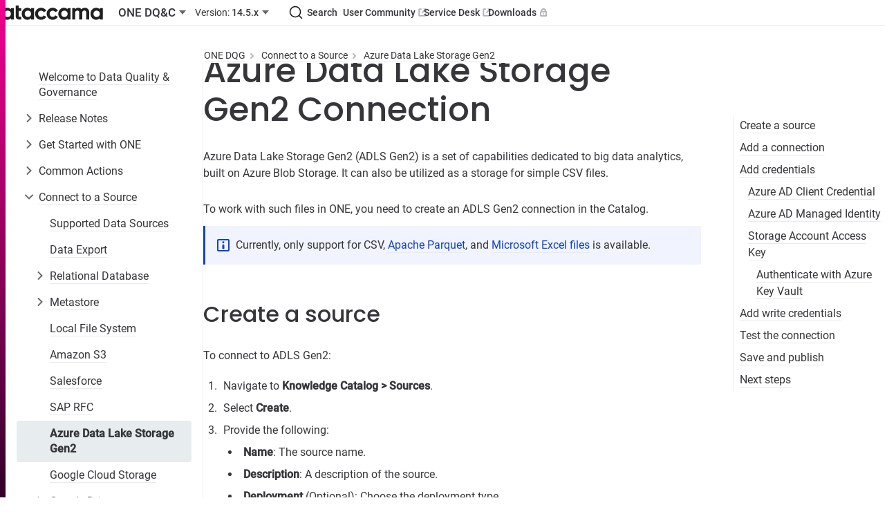

--- FILE ---
content_type: text/html
request_url: https://docs.ataccama.com/one/14.5.x/sources/azure-data-lake-storage-gen2-connection.html
body_size: 14209
content:
<!DOCTYPE html>
<html lang="en">
  <head>
    <!-- Google Tag Manager -->
<script>(function(w,d,s,l,i){w[l]=w[l]||[];w[l].push({'gtm.start':
new Date().getTime(),event:'gtm.js'});var f=d.getElementsByTagName(s)[0],
j=d.createElement(s),dl=l!='dataLayer'?'&l='+l:'';j.async=true;j.src=
'https://www.googletagmanager.com/gtm.js?id='+i+dl;f.parentNode.insertBefore(j,f);
})(window,document,'script','dataLayer','GTM-WLXLRM22');</script>
<!-- End Google Tag Manager -->
    <meta charset="utf-8">
    <meta name="viewport" content="width=device-width,initial-scale=1">
    <title>Azure Data Lake Storage Gen2 Connection :: Ataccama ONE</title>
    <link rel="canonical" href="https://docs.ataccama.com/one/latest/sources/azure-data-lake-storage-gen2-connection.html">
    <link rel="prev" href="sap-rfc-connection.html">
    <link rel="next" href="google-cloud-storage-connection.html">
    <meta name="generator" content="Antora 3.1.4">
<link rel="stylesheet" href="https://cdn.jsdelivr.net/npm/@docsearch/css@3">
<link rel="stylesheet" href="../../../_/css/site.css">
<link rel="apple-touch-icon" sizes="180x180" href="/apple-touch-icon.png">
<link rel="icon" type="image/png" sizes="32x32" href="/favicon-32x32.png">
<link rel="icon" type="image/png" sizes="16x16" href="/favicon-16x16.png">
<link rel="icon" type="image/x-icon" href="/favicon.ico">
<link rel="manifest" href="/site.webmanifest">
<link rel="mask-icon" href="/safari-pinned-tab.svg" color="#5bbad5">
<meta name="msapplication-TileColor" content="#da532c">
<meta name="theme-color" content="#ffffff">
<meta name="docsearch:application" content="one" />
<meta name="docsearch:version" content="14.5.x" />
    <script>var uiRootPath = '../../../_'</script>
    <script>
    !function(t,e){var o,n,p,r;e.__SV||(window.posthog=e,e._i=[],e.init=function(i,s,a){function g(t,e){var o=e.split(".");2==o.length&&(t=t[o[0]],e=o[1]),t[e]=function(){t.push([e].concat(Array.prototype.slice.call(arguments,0)))}}(p=t.createElement("script")).type="text/javascript",p.crossOrigin="anonymous",p.async=!0,p.src=s.api_host.replace(".i.posthog.com","-assets.i.posthog.com")+"/static/array.js",(r=t.getElementsByTagName("script")[0]).parentNode.insertBefore(p,r);var u=e;for(void 0!==a?u=e[a]=[]:a="posthog",u.people=u.people||[],u.toString=function(t){var e="posthog";return"posthog"!==a&&(e+="."+a),t||(e+=" (stub)"),e},u.people.toString=function(){return u.toString(1)+".people (stub)"},o="init capture register register_once register_for_session unregister unregister_for_session getFeatureFlag getFeatureFlagPayload isFeatureEnabled reloadFeatureFlags updateEarlyAccessFeatureEnrollment getEarlyAccessFeatures on onFeatureFlags onSurveysLoaded onSessionId getSurveys getActiveMatchingSurveys renderSurvey canRenderSurvey identify setPersonProperties group resetGroups setPersonPropertiesForFlags resetPersonPropertiesForFlags setGroupPropertiesForFlags resetGroupPropertiesForFlags reset get_distinct_id getGroups get_session_id get_session_replay_url alias set_config startSessionRecording stopSessionRecording sessionRecordingStarted captureException loadToolbar get_property getSessionProperty createPersonProfile opt_in_capturing opt_out_capturing has_opted_in_capturing has_opted_out_capturing clear_opt_in_out_capturing debug getPageViewId captureTraceFeedback captureTraceMetric".split(" "),n=0;n<o.length;n++)g(u,o[n]);e._i.push([i,s,a])},e.__SV=1)}(document,window.posthog||[]);
    posthog.init('phc_f6JfSOKQGz1IXVZHw6wanEqgiNhE9IezOcpPTMHfzvk', {
        api_host: 'https://eu.i.posthog.com',
        person_profiles: 'always', // or 'always' to create profiles for anonymous users as well
    })
</script>   
  </head>
  <body class="article">
  <!-- Google Tag Manager (noscript) -->
    <noscript>
      <iframe src="https://www.googletagmanager.com/ns.html?id=GTM-WLXLRM22"
              height="0" width="0" style="display:none;visibility:hidden"></iframe>
    </noscript>
    <!-- End Google Tag Manager (noscript) -->
  <header class="header">
    <div class="header-start">
    <a class="logo" href="https://docs.ataccama.com">
        <img src="../../../_/img/ataccama-full-horizontal.svg" alt="Ataccama ONE"/>
    </a>
            <div class="app-version-selector" style="display: contents">
                <div class="popover">
                    <button class="button button--ghost app-switcher" aria-haspopup="true" aria-expanded="false">
                        <span class="ellipsis">ONE DQ&amp;C</span>
                        <svg xmlns="http://www.w3.org/2000/svg" width="20" viewBox="0 0 20 20" fill="none"><path fill-rule="evenodd" clip-rule="evenodd" d="m5 7 5 6 5-6H5Z" fill="currentColor"/></svg>
                    </button>
                        <div class="popover__menu">
                                    <a href="../../../cloud-portal/latest/overview.html" class="popover__item">Cloud Portal</a>
                                    <a href="../../../one-desktop/latest/overview.html" class="popover__item">ONE Desktop</a>
                                    <a href="../../latest/overview.html" class="popover__item">ONE DQ&amp;C</a>
                                    <a href="../../../mdm/latest/overview.html" class="popover__item">ONE MDM</a>
                                    <a href="../../../rdm/latest/overview.html" class="popover__item">ONE RDM</a>
                                    <a href="../../../runtime-server/latest/one-runtime-server.html" class="popover__item">ONE Runtime Server</a>

                        </div>
                </div>
                <div class="popover">
                    <button class="button button--ghost version-switcher" aria-haspopup="true" aria-expanded="false">
                        <span class="ellipsis"><span class="version-switcher__version" style="font-weight: 400">Version:</span> 14.5.x</span>
                        <svg xmlns="http://www.w3.org/2000/svg" width="20" viewBox="0 0 20 20" fill="none"><path fill-rule="evenodd" clip-rule="evenodd" d="m5 7 5 6 5-6H5Z" fill="currentColor"/></svg>
                    </button>
                    <div class="popover__menu">
                            <a class="popover__item" href="../../latest/sources/azure-data-lake-storage-gen2-connection.html">latest (16.3.0)</a>
                            <a class="popover__item" href="../../16.2.0/sources/azure-data-lake-storage-gen2-connection.html">16.2.0</a>
                            <a class="popover__item" href="../../16.1.0/sources/azure-data-lake-storage-gen2-connection.html">16.1.0</a>
                            <a class="popover__item" href="../../16.0.0/sources/azure-data-lake-storage-gen2-connection.html">16.0.0</a>
                            <a class="popover__item" href="../../15.4.0/sources/azure-data-lake-storage-gen2-connection.html">15.4.0</a>
                            <a class="popover__item" href="../../15.3.0/sources/azure-data-lake-storage-gen2-connection.html">15.3.0</a>
                            <a class="popover__item" href="../../15.2.0/sources/azure-data-lake-storage-gen2-connection.html">15.2.0</a>
                            <a class="popover__item" href="../../15.1.0/sources/azure-data-lake-storage-gen2-connection.html">15.1.0</a>
                            <a class="popover__item is-current" href="azure-data-lake-storage-gen2-connection.html">14.5.x</a>
                            <a class="popover__item" href="../../13.9.x/sources/azure-data-lake-storage-gen2-connection.html">13.9.x</a>
                            <a class="popover__item" href="../../13.8.x/sources/azure-data-lake-storage-gen2-connection.html">13.8.x</a>
                            <a class="popover__item" href="../../13.7.x/sources/azure-data-lake-storage-gen2-connection.html">13.7.x</a>
                            <a class="popover__item" href="../../13.6.x/sources/azure-data-lake-storage-gen2-connection.html">13.6.x</a>
                            <a class="popover__item" href="../../13.5.0/sources/azure-data-lake-storage-gen2-connection.html">13.5.0</a>
                            <a class="popover__item" href="../../13.4.x/sources/azure-data-lake-storage-gen2-connection.html">13.4.x</a>
                            <a class="popover__item is-missing" href="../../13.3.x/overview.html">13.3.x</a>
                            <a class="popover__item is-missing" href="../../13.2.x/overview.html">13.2.x</a>
                    </div>
                </div>
            </div>
    </div>
    <div class="header-end">
        <div id="searchbox"></div>
        <a id="community" class="button button--ghost" href="https://community.ataccama.com">User Community <svg xmlns="http://www.w3.org/2000/svg" width="12" height="12" viewBox="0 0 12 12" fill="none">
<path d="M4.77893 0.25H1.875C0.977537 0.25 0.25 0.977537 0.25 1.875V10.125C0.25 11.0225 0.977537 11.75 1.875 11.75H10.125C11.0225 11.75 11.75 11.0225 11.75 10.125V7.2415H9.875V9.875H2.125V2.125H4.77893V0.25Z" fill="#B5B5BA"/>
<path d="M6.77893 0.257484L8.59781 2.07636L4.79213 5.88204L6.11796 7.20787L9.92364 3.40219L11.75 5.22855V0.25H6.77893V0.257484Z" fill="#B5B5BA"/>
</svg></a>
        <a id="service-desk" class="button button--ghost" href="https://atajira.atlassian.net/servicedesk/customer/portals">Service Desk <svg xmlns="http://www.w3.org/2000/svg" width="12" height="12" viewBox="0 0 12 12" fill="none">
<path d="M4.77893 0.25H1.875C0.977537 0.25 0.25 0.977537 0.25 1.875V10.125C0.25 11.0225 0.977537 11.75 1.875 11.75H10.125C11.0225 11.75 11.75 11.0225 11.75 10.125V7.2415H9.875V9.875H2.125V2.125H4.77893V0.25Z" fill="#B5B5BA"/>
<path d="M6.77893 0.257484L8.59781 2.07636L4.79213 5.88204L6.11796 7.20787L9.92364 3.40219L11.75 5.22855V0.25H6.77893V0.257484Z" fill="#B5B5BA"/>
</svg></a>
        <a id="downloads" class="button button--ghost" href="https://support.ataccama.com/downloads">Downloads <svg xmlns="http://www.w3.org/2000/svg" width="12" height="12" viewBox="0 0 12 12" fill="none">
<path d="M9.69405 4C10.484 4 11.123 4.599 11.123 5.335V10.668C11.123 11.405 10.483 12.002 9.69405 12.002H2.55305C1.76205 12 1.12305 11.404 1.12305 10.667V5.334C1.12305 4.598 1.76305 4.001 2.55205 4.001H9.69405V4ZM9.12305 6H3.12305V10.001H9.12305V6ZM6.12305 7C6.38826 7 6.64262 7.10536 6.83015 7.29289C7.01769 7.48043 7.12305 7.73478 7.12305 8C7.12305 8.26522 7.01769 8.51957 6.83015 8.70711C6.64262 8.89464 6.38826 9 6.12305 9C5.85783 9 5.60348 8.89464 5.41594 8.70711C5.2284 8.51957 5.12305 8.26522 5.12305 8C5.12305 7.73478 5.2284 7.48043 5.41594 7.29289C5.60348 7.10536 5.85783 7 6.12305 7ZM6.12305 6.10478e-07C6.82545 -0.000387449 7.51556 0.184238 8.12395 0.535297C8.73233 0.886356 9.23751 1.39146 9.58866 1.99979C9.93981 2.60812 10.1245 3.29821 10.1243 4.00061C10.124 4.70302 9.93869 5.39296 9.58705 6.001H2.65905C2.30741 5.39296 2.12212 4.70302 2.12184 4.00061C2.12155 3.29821 2.30628 2.60812 2.65743 1.99979C3.00858 1.39146 3.51377 0.886356 4.12215 0.535297C4.73053 0.184238 5.42064 -0.000387449 6.12305 6.10478e-07ZM6.12305 2.286C5.89455 2.28041 5.66723 2.32059 5.45449 2.40415C5.24174 2.48772 5.04786 2.613 4.88425 2.77261C4.72064 2.93222 4.59061 3.12295 4.50181 3.33356C4.413 3.54417 4.36722 3.77042 4.36715 3.99899C4.36709 4.22756 4.41274 4.45383 4.50142 4.6645C4.5901 4.87516 4.72002 5.06596 4.88354 5.22567C5.04705 5.38537 5.24086 5.51076 5.45356 5.59446C5.66625 5.67815 5.89354 5.71845 6.12205 5.713C6.56933 5.70233 6.99471 5.51718 7.30733 5.1971C7.61995 4.87703 7.79502 4.4474 7.79515 3.99999C7.79528 3.55258 7.62046 3.12285 7.30803 2.80259C6.9956 2.48233 6.57033 2.29694 6.12305 2.286Z" fill="#B5B5BA"/>
</svg></a>
    </div>
    <div class="popover" id="menu">
        <button class="button button--ghost" aria-haspopup="true" aria-expanded="false">
            <span style="display: contents">
                <svg class="wide" xmlns="http://www.w3.org/2000/svg" viewBox="0 0 20 20" fill="currentColor"><path fill-rule="evenodd" d="M8 4a2 2 0 1 1 4 0 2 2 0 0 1-4 0zm0 6a2 2 0 1 1 4 0 2 2 0 0 1-4 0zm0 6a2 2 0 1 1 4 0 2 2 0 0 1-4 0z"/></svg>
                <span class="mobile">
                    <svg class="open" xmlns="http://www.w3.org/2000/svg" xmlns:xlink="http://www.w3.org/1999/xlink" viewBox="0 0 20 20" fill="currentColor"><defs><path id="icon-items-3-justified-medium_svg__a" d="M17 10a1 1 0 0 1 1 1v1a1 1 0 0 1-1 1H1a1 1 0 0 1-1-1v-1a1 1 0 0 1 1-1h16zm0-5a1 1 0 0 1 1 1v1a1 1 0 0 1-1 1H1a1 1 0 0 1-1-1V6a1 1 0 0 1 1-1h16zm0-5a1 1 0 0 1 1 1v1a1 1 0 0 1-1 1H1a1 1 0 0 1-1-1V1a1 1 0 0 1 1-1h16z"/></defs><g fill-rule="evenodd" transform="translate(1 4)"><mask id="icon-items-3-justified-medium_svg__b"><use xmlns:xlink="http://www.w3.org/1999/xlink" xlink:href="#icon-items-3-justified-medium_svg__a"/></mask><use xmlns:xlink="http://www.w3.org/1999/xlink" xlink:href="#icon-items-3-justified-medium_svg__a"/><path fill-rule="nonzero" d="M-1-4h20v20H-1z" mask="url(#icon-items-3-justified-medium_svg__b)"/></g></svg>
                    <svg class="close" xmlns="http://www.w3.org/2000/svg" viewBox="0 0 20 20" fill="currentColor"><path d="m8.5 10-3.793 3.793a1 1 0 0 0 0 1.414l.086.086a1 1 0 0 0 1.414 0L10 11.5l3.793 3.793a1 1 0 0 0 1.414 0l.086-.086a1 1 0 0 0 0-1.414L11.5 10l3.793-3.793a1 1 0 0 0 0-1.414l-.086-.086a1 1 0 0 0-1.414 0L10 8.5 6.207 4.707a1 1 0 0 0-1.414 0l-.086.086a1 1 0 0 0 0 1.414L8.5 10z" class="icon-cross-medium_svg__close_svg__path" fill-rule="evenodd"></path></svg>
                </span>
            </span>
        </button>
        <div class="popover__menu popover__menu--right">
            <div class="main-nav">
                        <a href="../../../ataccama-one-agentic/early-access/overview.html" class="popover__item">Ataccama ONE Agentic</a>
                        <a href="../../../cloud-portal/latest/overview.html" class="popover__item">Cloud Portal</a>
                        <a href="../../../one-desktop/latest/overview.html" class="popover__item">ONE Desktop</a>
                        <a href="../../latest/overview.html" class="popover__item is-current">ONE DQ&amp;C</a>
                            <div style="padding-inline-start: var(--space-M)">
                                    <a class="popover__item version" href="../../latest/sources/azure-data-lake-storage-gen2-connection.html">latest (16.3.0)</a>
                                    <a class="popover__item version" href="../../16.2.0/sources/azure-data-lake-storage-gen2-connection.html">16.2.0</a>
                                    <a class="popover__item version" href="../../16.1.0/sources/azure-data-lake-storage-gen2-connection.html">16.1.0</a>
                                    <a class="popover__item version" href="../../16.0.0/sources/azure-data-lake-storage-gen2-connection.html">16.0.0</a>
                                    <a class="popover__item version" href="../../15.4.0/sources/azure-data-lake-storage-gen2-connection.html">15.4.0</a>
                                    <a class="popover__item version" href="../../15.3.0/sources/azure-data-lake-storage-gen2-connection.html">15.3.0</a>
                                    <a class="popover__item version" href="../../15.2.0/sources/azure-data-lake-storage-gen2-connection.html">15.2.0</a>
                                    <a class="popover__item version" href="../../15.1.0/sources/azure-data-lake-storage-gen2-connection.html">15.1.0</a>
                                    <a class="popover__item version is-current" href="azure-data-lake-storage-gen2-connection.html">14.5.x</a>
                                    <a class="popover__item version" href="../../13.9.x/sources/azure-data-lake-storage-gen2-connection.html">13.9.x</a>
                                    <a class="popover__item version" href="../../13.8.x/sources/azure-data-lake-storage-gen2-connection.html">13.8.x</a>
                                    <a class="popover__item version" href="../../13.7.x/sources/azure-data-lake-storage-gen2-connection.html">13.7.x</a>
                                    <a class="popover__item version" href="../../13.6.x/sources/azure-data-lake-storage-gen2-connection.html">13.6.x</a>
                                    <a class="popover__item version" href="../../13.5.0/sources/azure-data-lake-storage-gen2-connection.html">13.5.0</a>
                                    <a class="popover__item version" href="../../13.4.x/sources/azure-data-lake-storage-gen2-connection.html">13.4.x</a>
                                    <a class="popover__item version is-missing" href="../../13.3.x/overview.html">13.3.x</a>
                                    <a class="popover__item version is-missing" href="../../13.2.x/overview.html">13.2.x</a>
                            </div>
                        <a href="../../../mdm/latest/overview.html" class="popover__item">ONE MDM</a>
                        <a href="../../../rdm/latest/overview.html" class="popover__item">ONE RDM</a>
                        <a href="../../../runtime-server/latest/one-runtime-server.html" class="popover__item">ONE Runtime Server</a>

            </div>
            <div class="links"></div>
            <div class="app-nav"></div>
        </div>
    </div>
</header>

<script type="text/javascript">
    document.addEventListener("DOMContentLoaded", () => {
        const links = document.querySelector('.header-end')
        const menuContentMainNav = document.querySelector('#menu .popover__menu .main-nav')
        const menuContentLinks = document.querySelector('#menu .popover__menu .links')

        const appNavContainer = document.querySelector('.nav-container')
        const appNav = document.querySelector('aside.nav')
        const menuContentAppNav = document.querySelector('#menu .popover__menu .app-nav')

        function renderMenu() {
            if(!menuContentAppNav.children.length && getComputedStyle(appNavContainer).visibility === 'hidden') {
                menuContentAppNav.append(appNav)
            }

            if(!appNavContainer.children.length && getComputedStyle(appNavContainer).visibility === 'visible') {
                appNavContainer.append(appNav)
            }

            links.querySelectorAll('a').forEach(elA => {
                const tabIndex = elA.offsetTop ? -1 : 0
                if (elA.tabIndex !== tabIndex) {
                    elA.setAttribute('tabindex', String(tabIndex))

                    if (tabIndex === -1) {
                        const e = elA.cloneNode(true)
                        e.tabIndex = 0
                        e.className = 'popover__item'
                        e.id = elA.id + 'copy'
                        menuContentLinks.append(e)
                    } else {
                        menuContentLinks.querySelector(`#${elA.id}copy`).remove()
                    }
                }
            })
        }

        const observer = new ResizeObserver(renderMenu)
        observer.observe(links)
    })
</script>  <div id="lightbox" class="lightbox" tabindex="0">
    <button class="close-btn">&times;</button>
    <img src="" alt="" class="lightbox-image">
  </div>
  <div class="body">
<div class="nav-container" data-component="one" data-version="14.5.x">
  <aside class="nav">
<div class="nav-panel-menu is-active" data-panel="menu">
  <nav class="nav-menu">
      <ul class="nav-list">
  <li class="nav-item" data-depth="0">
      <ul class="nav-list">
  <li class="nav-item" data-depth="0">
        <a class="nav-link" href="../overview.html">Welcome to Data Quality &amp; Governance</a>
      
  </li>
</ul>

  </li>
  <li class="nav-item" data-depth="0">
      <ul class="nav-list">
  <li class="nav-item" data-depth="0">
        <button class="nav-item-toggle">
            <svg xmlns="http://www.w3.org/2000/svg" viewBox="0 0 20 20" fill="currentColor"><path fill-rule="evenodd" clip-rule="evenodd" d="M6.818 4.343a1 1 0 0 1 1.414 0L13.89 10l-5.657 5.657a1 1 0 0 1-1.414-1.414L11.06 10 6.818 5.757a1 1 0 0 1 0-1.414Z"></path></svg>
        </button>
        <span class="nav-text">Release Notes</span>
      <ul class="nav-list">
  <li class="nav-item" data-depth="1">
        <a class="nav-link" href="../release-notes/ataccama-14.5.3-release-notes.html">Ataccama 14.5.3 Release Notes</a>
      
  </li>
  <li class="nav-item" data-depth="1">
        <a class="nav-link" href="../release-notes/ataccama-14.5.2-release-notes.html">Ataccama 14.5.2 Release Notes</a>
      
  </li>
  <li class="nav-item" data-depth="1">
        <a class="nav-link" href="../release-notes/ataccama-14.5.1-release-notes.html">Ataccama 14.5.1 Release Notes</a>
      
  </li>
  <li class="nav-item" data-depth="1">
        <a class="nav-link" href="../release-notes/ataccama-14.5.0-release-notes.html">Ataccama 14.5.0 Release Notes</a>
      
  </li>
  <li class="nav-item" data-depth="1">
        <a class="nav-link" href="../release-notes/ataccama-14.4.0-release-notes.html">Ataccama 14.4.0 Release Notes</a>
      
  </li>
  <li class="nav-item" data-depth="1">
        <a class="nav-link" href="../release-notes/ataccama-14.3.0-release-notes.html">Ataccama 14.3.0 Release Notes</a>
      
  </li>
  <li class="nav-item" data-depth="1">
        <a class="nav-link" href="../release-notes/ataccama-14.2.0-release-notes.html">Ataccama 14.2.0 Release Notes</a>
      
  </li>
  <li class="nav-item" data-depth="1">
        <a class="nav-link" href="../release-notes/ataccama-14.1.0-release-notes.html">Ataccama 14.1.0 Release Notes</a>
      
  </li>
  <li class="nav-item" data-depth="1">
        <a class="nav-link" href="../release-notes/ataccama-13.9.5-release-notes.html">Ataccama 13.9.5 Release Notes</a>
      
  </li>
  <li class="nav-item" data-depth="1">
        <a class="nav-link" href="../release-notes/ataccama-13.9.4-release-notes.html">Ataccama 13.9.4 Release Notes</a>
      
  </li>
  <li class="nav-item" data-depth="1">
        <a class="nav-link" href="../release-notes/ataccama-13.9.3-release-notes.html">Ataccama 13.9.3 Release Notes</a>
      
  </li>
  <li class="nav-item" data-depth="1">
        <a class="nav-link" href="../release-notes/ataccama-13.9.1-release-notes.html">Ataccama 13.9.1 Release Notes</a>
      
  </li>
  <li class="nav-item" data-depth="1">
        <a class="nav-link" href="../release-notes/ataccama-13.9.0-release-notes.html">Ataccama 13.9.0 Release Notes</a>
      
  </li>
  <li class="nav-item" data-depth="1">
        <a class="nav-link" href="../release-notes/ataccama-13.8.1-release-notes.html">Ataccama 13.8.1 Release Notes</a>
      
  </li>
  <li class="nav-item" data-depth="1">
        <a class="nav-link" href="../release-notes/ataccama-13.8.0-release-notes.html">Ataccama 13.8.0 Release Notes</a>
      
  </li>
  <li class="nav-item" data-depth="1">
        <a class="nav-link" href="../release-notes/ataccama-13.7.1-release-notes.html">Ataccama 13.7.1 Release Notes</a>
      
  </li>
  <li class="nav-item" data-depth="1">
        <a class="nav-link" href="../release-notes/ataccama-13.7.0-release-notes.html">Ataccama 13.7.0 Release Notes</a>
      
  </li>
  <li class="nav-item" data-depth="1">
        <a class="nav-link" href="../release-notes/ataccama-13.6.1-release-notes.html">Ataccama 13.6.1 Release Notes</a>
      
  </li>
  <li class="nav-item" data-depth="1">
        <a class="nav-link" href="../release-notes/ataccama-13.6.0-release-notes.html">Ataccama 13.6.0 Release Notes</a>
      
  </li>
  <li class="nav-item" data-depth="1">
        <a class="nav-link" href="../release-notes/ataccama-13.5.0-release-notes.html">Ataccama 13.5.0 Release Notes</a>
      
  </li>
  <li class="nav-item" data-depth="1">
        <a class="nav-link" href="../release-notes/ataccama-13.4.1-release-notes.html">Ataccama 13.4.1 Release Notes</a>
      
  </li>
  <li class="nav-item" data-depth="1">
        <a class="nav-link" href="../release-notes/ataccama-13.4.0-release-notes.html">Ataccama 13.4.0 Release Notes</a>
      
  </li>
  <li class="nav-item" data-depth="1">
        <a class="nav-link" href="../release-notes/ataccama-13.3.2-release-notes.html">Ataccama 13.3.2 Release Notes</a>
      
  </li>
  <li class="nav-item" data-depth="1">
        <a class="nav-link" href="../release-notes/ataccama-13.3.1-release-notes.html">Ataccama 13.3.1 Release Notes</a>
      
  </li>
  <li class="nav-item" data-depth="1">
        <button class="nav-item-toggle">
            <svg xmlns="http://www.w3.org/2000/svg" viewBox="0 0 20 20" fill="currentColor"><path fill-rule="evenodd" clip-rule="evenodd" d="M6.818 4.343a1 1 0 0 1 1.414 0L13.89 10l-5.657 5.657a1 1 0 0 1-1.414-1.414L11.06 10 6.818 5.757a1 1 0 0 1 0-1.414Z"></path></svg>
        </button>
        <a class="nav-link" href="../release-notes/ataccama-13.3.0-release-notes.html">Ataccama 13.3.0 Release Notes</a>
      <ul class="nav-list">
  <li class="nav-item" data-depth="2">
        <a class="nav-link" href="../release-notes/ataccama-13.3.0-technical-release-notes.html">Ataccama 13.3.0 Technical Release Notes</a>
      
  </li>
</ul>

  </li>
  <li class="nav-item" data-depth="1">
        <a class="nav-link" href="../release-notes/ataccama-13.2.1-release-notes.html">Ataccama 13.2.1 Release Notes</a>
      
  </li>
  <li class="nav-item" data-depth="1">
        <button class="nav-item-toggle">
            <svg xmlns="http://www.w3.org/2000/svg" viewBox="0 0 20 20" fill="currentColor"><path fill-rule="evenodd" clip-rule="evenodd" d="M6.818 4.343a1 1 0 0 1 1.414 0L13.89 10l-5.657 5.657a1 1 0 0 1-1.414-1.414L11.06 10 6.818 5.757a1 1 0 0 1 0-1.414Z"></path></svg>
        </button>
        <a class="nav-link" href="../release-notes/ataccama-13.2.0-release-notes.html">Ataccama 13.2.0 Release Notes</a>
      <ul class="nav-list">
  <li class="nav-item" data-depth="2">
        <a class="nav-link" href="../release-notes/ataccama-13.2.0-technical-release-notes.html">Ataccama 13.2.0 Technical Release Notes</a>
      
  </li>
</ul>

  </li>
</ul>

  </li>
</ul>

  </li>
  <li class="nav-item" data-depth="0">
      <ul class="nav-list">
  <li class="nav-item" data-depth="0">
        <button class="nav-item-toggle">
            <svg xmlns="http://www.w3.org/2000/svg" viewBox="0 0 20 20" fill="currentColor"><path fill-rule="evenodd" clip-rule="evenodd" d="M6.818 4.343a1 1 0 0 1 1.414 0L13.89 10l-5.657 5.657a1 1 0 0 1-1.414-1.414L11.06 10 6.818 5.757a1 1 0 0 1 0-1.414Z"></path></svg>
        </button>
        <span class="nav-text">Get Started with ONE</span>
      <ul class="nav-list">
  <li class="nav-item" data-depth="1">
        <a class="nav-link" href="../getting-started/get-started-with-catalog-and-glossary.html">Get Started with Catalog and Glossary</a>
      
  </li>
  <li class="nav-item" data-depth="1">
        <a class="nav-link" href="../getting-started/get-started-with-data-quality.html">Get Started with Data Quality</a>
      
  </li>
  <li class="nav-item" data-depth="1">
        <a class="nav-link" href="../getting-started/get-started-with-data-observability.html">Get Started with Data Observability</a>
      
  </li>
  <li class="nav-item" data-depth="1">
        <a class="nav-link" href="../getting-started/get-started-with-one-data.html">Get Started with ONE Data</a>
      
  </li>
</ul>

  </li>
</ul>

  </li>
  <li class="nav-item" data-depth="0">
      <ul class="nav-list">
  <li class="nav-item" data-depth="0">
        <button class="nav-item-toggle">
            <svg xmlns="http://www.w3.org/2000/svg" viewBox="0 0 20 20" fill="currentColor"><path fill-rule="evenodd" clip-rule="evenodd" d="M6.818 4.343a1 1 0 0 1 1.414 0L13.89 10l-5.657 5.657a1 1 0 0 1-1.414-1.414L11.06 10 6.818 5.757a1 1 0 0 1 0-1.414Z"></path></svg>
        </button>
        <span class="nav-text">Common Actions</span>
      <ul class="nav-list">
  <li class="nav-item" data-depth="1">
        <a class="nav-link" href="../common-actions/publish-changes.html">Publish Changes</a>
      
  </li>
  <li class="nav-item" data-depth="1">
        <a class="nav-link" href="../common-actions/comments.html">Comments</a>
      
  </li>
  <li class="nav-item" data-depth="1">
        <button class="nav-item-toggle">
            <svg xmlns="http://www.w3.org/2000/svg" viewBox="0 0 20 20" fill="currentColor"><path fill-rule="evenodd" clip-rule="evenodd" d="M6.818 4.343a1 1 0 0 1 1.414 0L13.89 10l-5.657 5.657a1 1 0 0 1-1.414-1.414L11.06 10 6.818 5.757a1 1 0 0 1 0-1.414Z"></path></svg>
        </button>
        <a class="nav-link" href="../common-actions/search.html">Search</a>
      <ul class="nav-list">
  <li class="nav-item" data-depth="2">
        <a class="nav-link" href="../common-actions/aql-expressions.html">Search using AQL Expressions</a>
      
  </li>
</ul>

  </li>
  <li class="nav-item" data-depth="1">
        <a class="nav-link" href="../common-actions/one-expressions.html">ONE Expressions</a>
      
  </li>
</ul>

  </li>
</ul>

  </li>
  <li class="nav-item" data-depth="0">
      <ul class="nav-list">
  <li class="nav-item" data-depth="0">
        <button class="nav-item-toggle">
            <svg xmlns="http://www.w3.org/2000/svg" viewBox="0 0 20 20" fill="currentColor"><path fill-rule="evenodd" clip-rule="evenodd" d="M6.818 4.343a1 1 0 0 1 1.414 0L13.89 10l-5.657 5.657a1 1 0 0 1-1.414-1.414L11.06 10 6.818 5.757a1 1 0 0 1 0-1.414Z"></path></svg>
        </button>
        <a class="nav-link" href="sources.html">Connect to a Source</a>
      <ul class="nav-list">
  <li class="nav-item" data-depth="1">
        <a class="nav-link" href="supported-data-sources.html">Supported Data Sources</a>
      
  </li>
  <li class="nav-item" data-depth="1">
        <a class="nav-link" href="data-export.html">Data Export</a>
      
  </li>
  <li class="nav-item" data-depth="1">
        <button class="nav-item-toggle">
            <svg xmlns="http://www.w3.org/2000/svg" viewBox="0 0 20 20" fill="currentColor"><path fill-rule="evenodd" clip-rule="evenodd" d="M6.818 4.343a1 1 0 0 1 1.414 0L13.89 10l-5.657 5.657a1 1 0 0 1-1.414-1.414L11.06 10 6.818 5.757a1 1 0 0 1 0-1.414Z"></path></svg>
        </button>
        <a class="nav-link" href="relational-database-connection.html">Relational Database</a>
      <ul class="nav-list">
  <li class="nav-item" data-depth="2">
        <a class="nav-link" href="add-driver-properties.html">Add Driver Properties</a>
      
  </li>
  <li class="nav-item" data-depth="2">
        <a class="nav-link" href="how-to-connect-to-ms-sql-using-kerberos-auth-to-windows-ad.html">How to Connect to MS SQL Using Kerberos Authentication to Windows Active Directory</a>
      
  </li>
  <li class="nav-item" data-depth="2">
        <a class="nav-link" href="how-to-connect-to-snowflake-using-jwt-authentication.html">How to Connect to Snowflake Using JWT Authentication</a>
      
  </li>
  <li class="nav-item" data-depth="2">
        <a class="nav-link" href="snowflake-pushdown-processing.html">Snowflake Pushdown Processing</a>
      
  </li>
</ul>

  </li>
  <li class="nav-item" data-depth="1">
        <button class="nav-item-toggle">
            <svg xmlns="http://www.w3.org/2000/svg" viewBox="0 0 20 20" fill="currentColor"><path fill-rule="evenodd" clip-rule="evenodd" d="M6.818 4.343a1 1 0 0 1 1.414 0L13.89 10l-5.657 5.657a1 1 0 0 1-1.414-1.414L11.06 10 6.818 5.757a1 1 0 0 1 0-1.414Z"></path></svg>
        </button>
        <a class="nav-link" href="metastore-connection.html">Metastore</a>
      <ul class="nav-list">
  <li class="nav-item" data-depth="2">
        <a class="nav-link" href="databricks-unity-catalog-connection.html">Databricks Unity Catalog</a>
      
  </li>
</ul>

  </li>
  <li class="nav-item" data-depth="1">
        <a class="nav-link" href="local-file-system-connection.html">Local File System</a>
      
  </li>
  <li class="nav-item" data-depth="1">
        <a class="nav-link" href="amazon-s3-connection.html">Amazon S3</a>
      
  </li>
  <li class="nav-item" data-depth="1">
        <a class="nav-link" href="salesforce-connection.html">Salesforce</a>
      
  </li>
  <li class="nav-item" data-depth="1">
        <a class="nav-link" href="sap-rfc-connection.html">SAP RFC</a>
      
  </li>
  <li class="nav-item is-current-page" data-depth="1">
        <a class="nav-link" href="azure-data-lake-storage-gen2-connection.html">Azure Data Lake Storage Gen2</a>
      
  </li>
  <li class="nav-item" data-depth="1">
        <a class="nav-link" href="google-cloud-storage-connection.html">Google Cloud Storage</a>
      
  </li>
  <li class="nav-item" data-depth="1">
        <button class="nav-item-toggle">
            <svg xmlns="http://www.w3.org/2000/svg" viewBox="0 0 20 20" fill="currentColor"><path fill-rule="evenodd" clip-rule="evenodd" d="M6.818 4.343a1 1 0 0 1 1.414 0L13.89 10l-5.657 5.657a1 1 0 0 1-1.414-1.414L11.06 10 6.818 5.757a1 1 0 0 1 0-1.414Z"></path></svg>
        </button>
        <a class="nav-link" href="google-drive-connection.html">Google Drive</a>
      <ul class="nav-list">
  <li class="nav-item" data-depth="2">
        <a class="nav-link" href="how-to-set-up-google-cloud-application.html">Google Cloud Application Configuration</a>
      
  </li>
</ul>

  </li>
  <li class="nav-item" data-depth="1">
        <a class="nav-link" href="microsoft-onedrive-storage-connection.html">Microsoft OneDrive Storage</a>
      
  </li>
  <li class="nav-item" data-depth="1">
        <a class="nav-link" href="dropbox-connection.html">Dropbox</a>
      
  </li>
  <li class="nav-item" data-depth="1">
        <a class="nav-link" href="power-bi-connection.html">Power BI</a>
      
  </li>
  <li class="nav-item" data-depth="1">
        <a class="nav-link" href="tableau-connection.html">Tableau</a>
      
  </li>
  <li class="nav-item" data-depth="1">
        <button class="nav-item-toggle">
            <svg xmlns="http://www.w3.org/2000/svg" viewBox="0 0 20 20" fill="currentColor"><path fill-rule="evenodd" clip-rule="evenodd" d="M6.818 4.343a1 1 0 0 1 1.414 0L13.89 10l-5.657 5.657a1 1 0 0 1-1.414-1.414L11.06 10 6.818 5.757a1 1 0 0 1 0-1.414Z"></path></svg>
        </button>
        <span class="nav-text">Additional Configuration</span>
      <ul class="nav-list">
  <li class="nav-item" data-depth="2">
        <a class="nav-link" href="../content-security-policy-configuration.html">Content Security Policy Configuration</a>
      
  </li>
</ul>

  </li>
  <li class="nav-item" data-depth="1">
        <button class="nav-item-toggle">
            <svg xmlns="http://www.w3.org/2000/svg" viewBox="0 0 20 20" fill="currentColor"><path fill-rule="evenodd" clip-rule="evenodd" d="M6.818 4.343a1 1 0 0 1 1.414 0L13.89 10l-5.657 5.657a1 1 0 0 1-1.414-1.414L11.06 10 6.818 5.757a1 1 0 0 1 0-1.414Z"></path></svg>
        </button>
        <span class="nav-text">File Formats</span>
      <ul class="nav-list">
  <li class="nav-item" data-depth="2">
        <a class="nav-link" href="apache-parquet.html">Apache Parquet</a>
      
  </li>
  <li class="nav-item" data-depth="2">
        <a class="nav-link" href="microsoft-excel-files.html">Microsoft Excel Files</a>
      
  </li>
</ul>

  </li>
  <li class="nav-item" data-depth="1">
        <a class="nav-link" href="mdm-and-rdm-connection.html">MDM and RDM</a>
      
  </li>
  <li class="nav-item" data-depth="1">
        <a class="nav-link" href="one-data-connection.html">ONE Data</a>
      
  </li>
  <li class="nav-item" data-depth="1">
        <a class="nav-link" href="data-stories-connection.html">Data Stories</a>
      
  </li>
</ul>

  </li>
</ul>

  </li>
  <li class="nav-item" data-depth="0">
      <ul class="nav-list">
  <li class="nav-item" data-depth="0">
        <button class="nav-item-toggle">
            <svg xmlns="http://www.w3.org/2000/svg" viewBox="0 0 20 20" fill="currentColor"><path fill-rule="evenodd" clip-rule="evenodd" d="M6.818 4.343a1 1 0 0 1 1.414 0L13.89 10l-5.657 5.657a1 1 0 0 1-1.414-1.414L11.06 10 6.818 5.757a1 1 0 0 1 0-1.414Z"></path></svg>
        </button>
        <a class="nav-link" href="../catalog-items/catalog-items.html">Catalog Items</a>
      <ul class="nav-list">
  <li class="nav-item" data-depth="1">
        <a class="nav-link" href="../catalog-items/sql-catalog-items.html">SQL Catalog Items</a>
      
  </li>
  <li class="nav-item" data-depth="1">
        <button class="nav-item-toggle">
            <svg xmlns="http://www.w3.org/2000/svg" viewBox="0 0 20 20" fill="currentColor"><path fill-rule="evenodd" clip-rule="evenodd" d="M6.818 4.343a1 1 0 0 1 1.414 0L13.89 10l-5.657 5.657a1 1 0 0 1-1.414-1.414L11.06 10 6.818 5.757a1 1 0 0 1 0-1.414Z"></path></svg>
        </button>
        <a class="nav-link" href="../catalog-items/run-documentation-flow.html">Run Documentation Flow</a>
      <ul class="nav-list">
  <li class="nav-item" data-depth="2">
        <a class="nav-link" href="../catalog-items/configure-documentation-flow.html">Configure Documentation Flow</a>
      
  </li>
</ul>

  </li>
  <li class="nav-item" data-depth="1">
        <button class="nav-item-toggle">
            <svg xmlns="http://www.w3.org/2000/svg" viewBox="0 0 20 20" fill="currentColor"><path fill-rule="evenodd" clip-rule="evenodd" d="M6.818 4.343a1 1 0 0 1 1.414 0L13.89 10l-5.657 5.657a1 1 0 0 1-1.414-1.414L11.06 10 6.818 5.757a1 1 0 0 1 0-1.414Z"></path></svg>
        </button>
        <a class="nav-link" href="../catalog-items/run-profiling.html">Run Profiling</a>
      <ul class="nav-list">
  <li class="nav-item" data-depth="2">
        <a class="nav-link" href="../catalog-items/configure-profiling.html">Configure Profiling</a>
      
  </li>
</ul>

  </li>
  <li class="nav-item" data-depth="1">
        <a class="nav-link" href="../catalog-items/understand-profiling-results.html">Understand Profiling Results</a>
      
  </li>
</ul>

  </li>
</ul>

  </li>
  <li class="nav-item" data-depth="0">
      <ul class="nav-list">
  <li class="nav-item" data-depth="0">
        <button class="nav-item-toggle">
            <svg xmlns="http://www.w3.org/2000/svg" viewBox="0 0 20 20" fill="currentColor"><path fill-rule="evenodd" clip-rule="evenodd" d="M6.818 4.343a1 1 0 0 1 1.414 0L13.89 10l-5.657 5.657a1 1 0 0 1-1.414-1.414L11.06 10 6.818 5.757a1 1 0 0 1 0-1.414Z"></path></svg>
        </button>
        <a class="nav-link" href="../terms/term-suggestions-services.html">Term Suggestions: Behind the Scenes</a>
      <ul class="nav-list">
  <li class="nav-item" data-depth="1">
        <a class="nav-link" href="../terms/term-suggestions-synchronization.html">Term Suggestions Synchronization</a>
      
  </li>
</ul>

  </li>
</ul>

  </li>
  <li class="nav-item" data-depth="0">
      <ul class="nav-list">
  <li class="nav-item" data-depth="0">
        <button class="nav-item-toggle">
            <svg xmlns="http://www.w3.org/2000/svg" viewBox="0 0 20 20" fill="currentColor"><path fill-rule="evenodd" clip-rule="evenodd" d="M6.818 4.343a1 1 0 0 1 1.414 0L13.89 10l-5.657 5.657a1 1 0 0 1-1.414-1.414L11.06 10 6.818 5.757a1 1 0 0 1 0-1.414Z"></path></svg>
        </button>
        <a class="nav-link" href="../data-quality/data-quality-overview.html">Data Quality</a>
      <ul class="nav-list">
  <li class="nav-item" data-depth="1">
        <a class="nav-link" href="../data-quality/rules.html">Detection and DQ Evaluation Rules</a>
      
  </li>
  <li class="nav-item" data-depth="1">
        <a class="nav-link" href="../data-quality/create-dq-rule.html">Create DQ Evaluation Rule</a>
      
  </li>
  <li class="nav-item" data-depth="1">
        <a class="nav-link" href="../data-quality/create-detection-rule.html">Create Detection Rule</a>
      
  </li>
  <li class="nav-item" data-depth="1">
        <a class="nav-link" href="../data-quality/aggregation-rules.html">Aggregation Rules</a>
      
  </li>
  <li class="nav-item" data-depth="1">
        <a class="nav-link" href="../data-quality/create-rule-from-profiling-results.html">Create Rule from Profiling Results</a>
      
  </li>
  <li class="nav-item" data-depth="1">
        <a class="nav-link" href="../data-quality/add-rules-to-terms.html">Add Rules to Terms</a>
      
  </li>
  <li class="nav-item" data-depth="1">
        <a class="nav-link" href="../data-quality/add-dq-rules-to-attributes.html">Add DQ Rules to Attributes</a>
      
  </li>
  <li class="nav-item" data-depth="1">
        <a class="nav-link" href="../data-quality/data-quality-dimensions.html">Data Quality Dimensions</a>
      
  </li>
  <li class="nav-item" data-depth="1">
        <a class="nav-link" href="../data-quality/use-lookups-in-rules.html">Use Lookups in Rules</a>
      
  </li>
  <li class="nav-item" data-depth="1">
        <a class="nav-link" href="../data-quality/run-dq-evaluation.html">Run DQ Evaluation</a>
      
  </li>
  <li class="nav-item" data-depth="1">
        <a class="nav-link" href="../data-quality/lookup-items.html">Lookup Items</a>
      
  </li>
  <li class="nav-item" data-depth="1">
        <a class="nav-link" href="../data-quality/validation-components.html">Validation Components</a>
      
  </li>
</ul>

  </li>
</ul>

  </li>
  <li class="nav-item" data-depth="0">
      <ul class="nav-list">
  <li class="nav-item" data-depth="0">
        <button class="nav-item-toggle">
            <svg xmlns="http://www.w3.org/2000/svg" viewBox="0 0 20 20" fill="currentColor"><path fill-rule="evenodd" clip-rule="evenodd" d="M6.818 4.343a1 1 0 0 1 1.414 0L13.89 10l-5.657 5.657a1 1 0 0 1-1.414-1.414L11.06 10 6.818 5.757a1 1 0 0 1 0-1.414Z"></path></svg>
        </button>
        <a class="nav-link" href="../monitoring-projects/monitoring-projects.html">Monitoring Projects</a>
      <ul class="nav-list">
  <li class="nav-item" data-depth="1">
        <a class="nav-link" href="../monitoring-projects/additional-configuration-options.html">Additional Configuration Options</a>
      
  </li>
  <li class="nav-item" data-depth="1">
        <a class="nav-link" href="../monitoring-projects/results-reports-notifications.html">Monitoring Project Results, Reports, and Notifications</a>
      
  </li>
  <li class="nav-item" data-depth="1">
        <a class="nav-link" href="../monitoring-projects/monitoring-project-import-configuration.html">Import Monitoring Project Configuration</a>
      
  </li>
  <li class="nav-item" data-depth="1">
        <a class="nav-link" href="../monitoring-projects/post-processing-plans.html">Post-Processing Plans</a>
      
  </li>
</ul>

  </li>
</ul>

  </li>
  <li class="nav-item" data-depth="0">
      <ul class="nav-list">
  <li class="nav-item" data-depth="0">
        <a class="nav-link" href="../data-quality/data-reconciliation.html">Data Reconciliation</a>
      
  </li>
  <li class="nav-item" data-depth="0">
        <a class="nav-link" href="../data-quality/dq-firewalls.html">DQ Firewalls</a>
      
  </li>
</ul>

  </li>
  <li class="nav-item" data-depth="0">
      <ul class="nav-list">
  <li class="nav-item" data-depth="0">
        <button class="nav-item-toggle">
            <svg xmlns="http://www.w3.org/2000/svg" viewBox="0 0 20 20" fill="currentColor"><path fill-rule="evenodd" clip-rule="evenodd" d="M6.818 4.343a1 1 0 0 1 1.414 0L13.89 10l-5.657 5.657a1 1 0 0 1-1.414-1.414L11.06 10 6.818 5.757a1 1 0 0 1 0-1.414Z"></path></svg>
        </button>
        <a class="nav-link" href="../data-observability/data-observability.html">Data Observability</a>
      <ul class="nav-list">
  <li class="nav-item" data-depth="1">
        <a class="nav-link" href="../data-observability/data-observability-dashboards.html">Data Observability Dashboards</a>
      
  </li>
  <li class="nav-item" data-depth="1">
        <a class="nav-link" href="../data-observability/data-freshness-custom-configuration.html">Data Freshness Custom Configuration</a>
      
  </li>
</ul>

  </li>
</ul>

  </li>
  <li class="nav-item" data-depth="0">
      <ul class="nav-list">
  <li class="nav-item" data-depth="0">
        <button class="nav-item-toggle">
            <svg xmlns="http://www.w3.org/2000/svg" viewBox="0 0 20 20" fill="currentColor"><path fill-rule="evenodd" clip-rule="evenodd" d="M6.818 4.343a1 1 0 0 1 1.414 0L13.89 10l-5.657 5.657a1 1 0 0 1-1.414-1.414L11.06 10 6.818 5.757a1 1 0 0 1 0-1.414Z"></path></svg>
        </button>
        <span class="nav-text">Anomaly Detection</span>
      <ul class="nav-list">
  <li class="nav-item" data-depth="1">
        <a class="nav-link" href="../anomaly-detection/anomaly-detection-in-catalog-items.html">Anomaly Detection in Catalog Items</a>
      
  </li>
  <li class="nav-item" data-depth="1">
        <a class="nav-link" href="../anomaly-detection/anomaly-detection-in-monitoring-projects.html">Anomaly Detection in Monitoring Projects</a>
      
  </li>
  <li class="nav-item" data-depth="1">
        <a class="nav-link" href="../anomaly-detection/anomaly-detection-service.html">Anomaly Detection: Behind the Scenes</a>
      
  </li>
</ul>

  </li>
  <li class="nav-item" data-depth="0">
        <a class="nav-link" href="../anomaly-detection/time-series-data.html">Time Series Data</a>
      
  </li>
</ul>

  </li>
  <li class="nav-item" data-depth="0">
      <ul class="nav-list">
  <li class="nav-item" data-depth="0">
        <button class="nav-item-toggle">
            <svg xmlns="http://www.w3.org/2000/svg" viewBox="0 0 20 20" fill="currentColor"><path fill-rule="evenodd" clip-rule="evenodd" d="M6.818 4.343a1 1 0 0 1 1.414 0L13.89 10l-5.657 5.657a1 1 0 0 1-1.414-1.414L11.06 10 6.818 5.757a1 1 0 0 1 0-1.414Z"></path></svg>
        </button>
        <a class="nav-link" href="../reports/reports.html">Reports</a>
      <ul class="nav-list">
  <li class="nav-item" data-depth="1">
        <a class="nav-link" href="../reports/reports-from-data-stories.html">Reports from Data Stories</a>
      
  </li>
  <li class="nav-item" data-depth="1">
        <a class="nav-link" href="../reports/reports-from-power-bi.html">Reports from Power BI</a>
      
  </li>
  <li class="nav-item" data-depth="1">
        <a class="nav-link" href="../reports/reports-from-tableau.html">Reports from Tableau</a>
      
  </li>
  <li class="nav-item" data-depth="1">
        <a class="nav-link" href="../reports/reports-from-other-bi-tools.html">Reports from Other BI Tools</a>
      
  </li>
</ul>

  </li>
</ul>

  </li>
  <li class="nav-item" data-depth="0">
      <ul class="nav-list">
  <li class="nav-item" data-depth="0">
        <button class="nav-item-toggle">
            <svg xmlns="http://www.w3.org/2000/svg" viewBox="0 0 20 20" fill="currentColor"><path fill-rule="evenodd" clip-rule="evenodd" d="M6.818 4.343a1 1 0 0 1 1.414 0L13.89 10l-5.657 5.657a1 1 0 0 1-1.414-1.414L11.06 10 6.818 5.757a1 1 0 0 1 0-1.414Z"></path></svg>
        </button>
        <a class="nav-link" href="../lineage/lineage.html">Lineage</a>
      <ul class="nav-list">
  <li class="nav-item" data-depth="1">
        <a class="nav-link" href="../lineage/configure-manta.html">Configure MANTA</a>
      
  </li>
  <li class="nav-item" data-depth="1">
        <a class="nav-link" href="../lineage/import-lineage.html">Import Lineage</a>
      
  </li>
  <li class="nav-item" data-depth="1">
        <a class="nav-link" href="../lineage/explore-lineage.html">Explore Lineage</a>
      
  </li>
</ul>

  </li>
</ul>

  </li>
  <li class="nav-item" data-depth="0">
      <ul class="nav-list">
  <li class="nav-item" data-depth="0">
        <button class="nav-item-toggle">
            <svg xmlns="http://www.w3.org/2000/svg" viewBox="0 0 20 20" fill="currentColor"><path fill-rule="evenodd" clip-rule="evenodd" d="M6.818 4.343a1 1 0 0 1 1.414 0L13.89 10l-5.657 5.657a1 1 0 0 1-1.414-1.414L11.06 10 6.818 5.757a1 1 0 0 1 0-1.414Z"></path></svg>
        </button>
        <span class="nav-text">Tasks and Workflows</span>
      <ul class="nav-list">
  <li class="nav-item" data-depth="1">
        <a class="nav-link" href="../tasks-and-workflows/tasks.html">Tasks</a>
      
  </li>
  <li class="nav-item" data-depth="1">
        <a class="nav-link" href="../tasks-and-workflows/workflows.html">Workflows</a>
      
  </li>
</ul>

  </li>
</ul>

  </li>
  <li class="nav-item" data-depth="0">
      <ul class="nav-list">
  <li class="nav-item" data-depth="0">
        <button class="nav-item-toggle">
            <svg xmlns="http://www.w3.org/2000/svg" viewBox="0 0 20 20" fill="currentColor"><path fill-rule="evenodd" clip-rule="evenodd" d="M6.818 4.343a1 1 0 0 1 1.414 0L13.89 10l-5.657 5.657a1 1 0 0 1-1.414-1.414L11.06 10 6.818 5.757a1 1 0 0 1 0-1.414Z"></path></svg>
        </button>
        <a class="nav-link" href="../one-data/overview.html">ONE Data</a>
      <ul class="nav-list">
  <li class="nav-item" data-depth="1">
        <a class="nav-link" href="../one-data/filters.html">Filters</a>
      
  </li>
  <li class="nav-item" data-depth="1">
        <a class="nav-link" href="../one-data/create-a-table.html">Create a Table</a>
      
  </li>
  <li class="nav-item" data-depth="1">
        <a class="nav-link" href="../one-data/import-data-from-a-catalog-item.html">Import Data from a Catalog Item</a>
      
  </li>
  <li class="nav-item" data-depth="1">
        <a class="nav-link" href="../one-data/import-data-from-a-file.html">Import Data from a File</a>
      
  </li>
  <li class="nav-item" data-depth="1">
        <a class="nav-link" href="../one-data/dq-evaluation-in-one-data.html">DQ Evaluation in ONE Data</a>
      
  </li>
  <li class="nav-item" data-depth="1">
        <a class="nav-link" href="../one-data/data-remediation-with-one-data.html">Data Remediation with ONE Data</a>
      
  </li>
  <li class="nav-item" data-depth="1">
        <a class="nav-link" href="../one-data/validate-data-using-one-data-tables.html">Validate Data using ONE Data Tables</a>
      
  </li>
  <li class="nav-item" data-depth="1">
        <a class="nav-link" href="../one-data/one-data-deployment-limitations.html">ONE Data Deployment Limitations</a>
      
  </li>
  <li class="nav-item" data-depth="1">
        <a class="nav-link" href="../one-data/limit-or-turn-off-one-data-capabilities.html">Limit or Turn Off ONE Data Capabilities</a>
      
  </li>
</ul>

  </li>
</ul>

  </li>
  <li class="nav-item" data-depth="0">
      <ul class="nav-list">
  <li class="nav-item" data-depth="0">
        <button class="nav-item-toggle">
            <svg xmlns="http://www.w3.org/2000/svg" viewBox="0 0 20 20" fill="currentColor"><path fill-rule="evenodd" clip-rule="evenodd" d="M6.818 4.343a1 1 0 0 1 1.414 0L13.89 10l-5.657 5.657a1 1 0 0 1-1.414-1.414L11.06 10 6.818 5.757a1 1 0 0 1 0-1.414Z"></path></svg>
        </button>
        <span class="nav-text">Data Stories</span>
      <ul class="nav-list">
  <li class="nav-item" data-depth="1">
        <a class="nav-link" href="../data-stories/overview.html">Welcome to Data Stories</a>
      
  </li>
  <li class="nav-item" data-depth="1">
        <a class="nav-link" href="../data-stories/collections.html">Collections</a>
      
  </li>
  <li class="nav-item" data-depth="1">
        <button class="nav-item-toggle">
            <svg xmlns="http://www.w3.org/2000/svg" viewBox="0 0 20 20" fill="currentColor"><path fill-rule="evenodd" clip-rule="evenodd" d="M6.818 4.343a1 1 0 0 1 1.414 0L13.89 10l-5.657 5.657a1 1 0 0 1-1.414-1.414L11.06 10 6.818 5.757a1 1 0 0 1 0-1.414Z"></path></svg>
        </button>
        <a class="nav-link" href="../data-stories/visualizations.html">Visualizations</a>
      <ul class="nav-list">
  <li class="nav-item" data-depth="2">
        <a class="nav-link" href="../data-stories/build-a-visualization.html">Build a Visualization</a>
      
  </li>
  <li class="nav-item" data-depth="2">
        <button class="nav-item-toggle">
            <svg xmlns="http://www.w3.org/2000/svg" viewBox="0 0 20 20" fill="currentColor"><path fill-rule="evenodd" clip-rule="evenodd" d="M6.818 4.343a1 1 0 0 1 1.414 0L13.89 10l-5.657 5.657a1 1 0 0 1-1.414-1.414L11.06 10 6.818 5.757a1 1 0 0 1 0-1.414Z"></path></svg>
        </button>
        <span class="nav-text">Advanced Features</span>
      <ul class="nav-list">
  <li class="nav-item" data-depth="3">
        <a class="nav-link" href="../data-stories/create-custom-attributes.html">Create Custom Attributes</a>
      
  </li>
  <li class="nav-item" data-depth="3">
        <a class="nav-link" href="../data-stories/extract-latest-values.html">Extract Latest Values</a>
      
  </li>
  <li class="nav-item" data-depth="3">
        <a class="nav-link" href="../data-stories/format-your-values.html">Format Your Values</a>
      
  </li>
  <li class="nav-item" data-depth="3">
        <a class="nav-link" href="../data-stories/data-quality-reporting.html">Data Quality Reporting</a>
      
  </li>
  <li class="nav-item" data-depth="3">
        <a class="nav-link" href="../data-stories/pinned-values-and-formulas.html">Pinned Values and Formulas</a>
      
  </li>
  <li class="nav-item" data-depth="3">
        <a class="nav-link" href="../data-stories/visualization-overview.html">Visualization Overview</a>
      
  </li>
  <li class="nav-item" data-depth="3">
        <a class="nav-link" href="../data-stories/visualization-filters.html">Visualization Filters</a>
      
  </li>
</ul>

  </li>
</ul>

  </li>
  <li class="nav-item" data-depth="1">
        <button class="nav-item-toggle">
            <svg xmlns="http://www.w3.org/2000/svg" viewBox="0 0 20 20" fill="currentColor"><path fill-rule="evenodd" clip-rule="evenodd" d="M6.818 4.343a1 1 0 0 1 1.414 0L13.89 10l-5.657 5.657a1 1 0 0 1-1.414-1.414L11.06 10 6.818 5.757a1 1 0 0 1 0-1.414Z"></path></svg>
        </button>
        <span class="nav-text">Reports</span>
      <ul class="nav-list">
  <li class="nav-item" data-depth="2">
        <a class="nav-link" href="../data-stories/dashboards.html">Dashboards</a>
      
  </li>
  <li class="nav-item" data-depth="2">
        <a class="nav-link" href="../data-stories/stories.html">Stories</a>
      
  </li>
</ul>

  </li>
  <li class="nav-item" data-depth="1">
        <a class="nav-link" href="../data-stories/data-stories-14.5.0-upgrade-notes.html">Data Stories 14.5.0 Upgrade Notes</a>
      
  </li>
  <li class="nav-item" data-depth="1">
        <a class="nav-link" href="../data-stories/glossary.html">Glossary</a>
      
  </li>
</ul>

  </li>
</ul>

  </li>
  <li class="nav-item" data-depth="0">
      <ul class="nav-list">
  <li class="nav-item" data-depth="0">
        <button class="nav-item-toggle">
            <svg xmlns="http://www.w3.org/2000/svg" viewBox="0 0 20 20" fill="currentColor"><path fill-rule="evenodd" clip-rule="evenodd" d="M6.818 4.343a1 1 0 0 1 1.414 0L13.89 10l-5.657 5.657a1 1 0 0 1-1.414-1.414L11.06 10 6.818 5.757a1 1 0 0 1 0-1.414Z"></path></svg>
        </button>
        <span class="nav-text">Notifications</span>
      <ul class="nav-list">
  <li class="nav-item" data-depth="1">
        <a class="nav-link" href="../notifications/notification-templates.html">Notification Templates</a>
      
  </li>
  <li class="nav-item" data-depth="1">
        <a class="nav-link" href="../notifications/ms-teams-integration.html">MS Teams Integration</a>
      
  </li>
  <li class="nav-item" data-depth="1">
        <a class="nav-link" href="../notifications/slack-integration.html">Slack Integration</a>
      
  </li>
</ul>

  </li>
</ul>

  </li>
  <li class="nav-item" data-depth="0">
      <ul class="nav-list">
  <li class="nav-item" data-depth="0">
        <button class="nav-item-toggle">
            <svg xmlns="http://www.w3.org/2000/svg" viewBox="0 0 20 20" fill="currentColor"><path fill-rule="evenodd" clip-rule="evenodd" d="M6.818 4.343a1 1 0 0 1 1.414 0L13.89 10l-5.657 5.657a1 1 0 0 1-1.414-1.414L11.06 10 6.818 5.757a1 1 0 0 1 0-1.414Z"></path></svg>
        </button>
        <a class="nav-link" href="../user-access-management/introduction.html">User Access Management</a>
      <ul class="nav-list">
  <li class="nav-item" data-depth="1">
        <a class="nav-link" href="../user-access-management/users.html">Users</a>
      
  </li>
  <li class="nav-item" data-depth="1">
        <a class="nav-link" href="../user-access-management/identity-provider-roles.html">Identity Provider Roles</a>
      
  </li>
  <li class="nav-item" data-depth="1">
        <a class="nav-link" href="../user-access-management/governance-roles.html">Governance Roles</a>
      
  </li>
  <li class="nav-item" data-depth="1">
        <a class="nav-link" href="../user-access-management/groups.html">Groups</a>
      
  </li>
  <li class="nav-item" data-depth="1">
        <a class="nav-link" href="../user-access-management/access-levels.html">Access Levels</a>
      
  </li>
  <li class="nav-item" data-depth="1">
        <a class="nav-link" href="../user-access-management/share-access-to-assets.html">Share Access to Assets</a>
      
  </li>
  <li class="nav-item" data-depth="1">
        <a class="nav-link" href="../user-access-management/stewardship.html">Stewardship</a>
      
  </li>
</ul>

  </li>
</ul>

  </li>
  <li class="nav-item" data-depth="0">
      <ul class="nav-list">
  <li class="nav-item" data-depth="0">
        <a class="nav-link" href="../audit/audit.html">Audit</a>
      
  </li>
</ul>

  </li>
  <li class="nav-item" data-depth="0">
      <ul class="nav-list">
  <li class="nav-item" data-depth="0">
        <button class="nav-item-toggle">
            <svg xmlns="http://www.w3.org/2000/svg" viewBox="0 0 20 20" fill="currentColor"><path fill-rule="evenodd" clip-rule="evenodd" d="M6.818 4.343a1 1 0 0 1 1.414 0L13.89 10l-5.657 5.657a1 1 0 0 1-1.414-1.414L11.06 10 6.818 5.757a1 1 0 0 1 0-1.414Z"></path></svg>
        </button>
        <span class="nav-text">UI Customization</span>
      <ul class="nav-list">
  <li class="nav-item" data-depth="1">
        <a class="nav-link" href="../ui-customization/the-left-navigation-menu.html">The Left Navigation Menu</a>
      
  </li>
  <li class="nav-item" data-depth="1">
        <a class="nav-link" href="../ui-customization/home-page.html">The Home Page</a>
      
  </li>
  <li class="nav-item" data-depth="1">
        <a class="nav-link" href="../ui-customization/entity-screen-customization.html">Entity Screen Customization</a>
      
  </li>
  <li class="nav-item" data-depth="1">
        <a class="nav-link" href="../ui-customization/color-themes.html">Color Themes</a>
      
  </li>
  <li class="nav-item" data-depth="1">
        <a class="nav-link" href="../ui-customization/text-appearance.html">Text Appearance</a>
      
  </li>
</ul>

  </li>
</ul>

  </li>
  <li class="nav-item" data-depth="0">
      <ul class="nav-list">
  <li class="nav-item" data-depth="0">
        <button class="nav-item-toggle">
            <svg xmlns="http://www.w3.org/2000/svg" viewBox="0 0 20 20" fill="currentColor"><path fill-rule="evenodd" clip-rule="evenodd" d="M6.818 4.343a1 1 0 0 1 1.414 0L13.89 10l-5.657 5.657a1 1 0 0 1-1.414-1.414L11.06 10 6.818 5.757a1 1 0 0 1 0-1.414Z"></path></svg>
        </button>
        <a class="nav-link" href="../metadata-model/metadata-model-overview.html">Metadata Model</a>
      <ul class="nav-list">
  <li class="nav-item" data-depth="1">
        <a class="nav-link" href="../metadata-model/metadata-concepts.html">Metadata Concepts</a>
      
  </li>
  <li class="nav-item" data-depth="1">
        <a class="nav-link" href="../metadata-model/metadata-model-graph.html">Metadata Model Graph</a>
      
  </li>
  <li class="nav-item" data-depth="1">
        <a class="nav-link" href="../metadata-model/metadata-model-tutorial.html">ONE Metadata Model Tutorial</a>
      
  </li>
  <li class="nav-item" data-depth="1">
        <a class="nav-link" href="../metadata-model/metadata-property-references.html">Metadata Property References</a>
      
  </li>
  <li class="nav-item" data-depth="1">
        <a class="nav-link" href="../metadata-model/traits.html">Traits</a>
      
  </li>
  <li class="nav-item" data-depth="1">
        <a class="nav-link" href="../metadata-model/lists-of-values.html">Lists of Values</a>
      
  </li>
  <li class="nav-item" data-depth="1">
        <a class="nav-link" href="../metadata-model/custom-relationships.html">Custom Relationships</a>
      
  </li>
  <li class="nav-item" data-depth="1">
        <button class="nav-item-toggle">
            <svg xmlns="http://www.w3.org/2000/svg" viewBox="0 0 20 20" fill="currentColor"><path fill-rule="evenodd" clip-rule="evenodd" d="M6.818 4.343a1 1 0 0 1 1.414 0L13.89 10l-5.657 5.657a1 1 0 0 1-1.414-1.414L11.06 10 6.818 5.757a1 1 0 0 1 0-1.414Z"></path></svg>
        </button>
        <a class="nav-link" href="../metadata-model/system-changes.html">System Changes</a>
      <ul class="nav-list">
  <li class="nav-item" data-depth="2">
        <a class="nav-link" href="../metadata-model/application-modes.html">Application Modes</a>
      
  </li>
  <li class="nav-item" data-depth="2">
        <a class="nav-link" href="../metadata-model/application-validation-checks.html">Application Validation Checks</a>
      
  </li>
  <li class="nav-item" data-depth="2">
        <a class="nav-link" href="../metadata-model/metadata-backup.html">Metadata Backup</a>
      
  </li>
</ul>

  </li>
</ul>

  </li>
</ul>

  </li>
  <li class="nav-item" data-depth="0">
      <ul class="nav-list">
  <li class="nav-item" data-depth="0">
        <a class="nav-link" href="../import-and-export.html">Import and Export</a>
      
  </li>
  <li class="nav-item" data-depth="0">
        <a class="nav-link" href="../policy-management.html">Policy Management</a>
      
  </li>
  <li class="nav-item" data-depth="0">
        <a class="nav-link" href="../processing-center.html">Processing Center</a>
      
  </li>
</ul>

  </li>
  <li class="nav-item" data-depth="0">
      <ul class="nav-list">
  <li class="nav-item" data-depth="0">
        <button class="nav-item-toggle">
            <svg xmlns="http://www.w3.org/2000/svg" viewBox="0 0 20 20" fill="currentColor"><path fill-rule="evenodd" clip-rule="evenodd" d="M6.818 4.343a1 1 0 0 1 1.414 0L13.89 10l-5.657 5.657a1 1 0 0 1-1.414-1.414L11.06 10 6.818 5.757a1 1 0 0 1 0-1.414Z"></path></svg>
        </button>
        <a class="nav-link" href="../one-apis/one-api.html">ONE API</a>
      <ul class="nav-list">
  <li class="nav-item" data-depth="1">
        <a class="nav-link" href="../one-apis/audit-api.html">Audit API</a>
      
  </li>
  <li class="nav-item" data-depth="1">
        <a class="nav-link" href="../one-apis/mmm-events-api.html">MMM Events API</a>
      
  </li>
  <li class="nav-item" data-depth="1">
        <a class="nav-link" href="../one-apis/api-requests-authentication.html">API Requests Authentication</a>
      
  </li>
</ul>

  </li>
</ul>

  </li>
  <li class="nav-item" data-depth="0">
      <ul class="nav-list">
  <li class="nav-item" data-depth="0">
        <button class="nav-item-toggle">
            <svg xmlns="http://www.w3.org/2000/svg" viewBox="0 0 20 20" fill="currentColor"><path fill-rule="evenodd" clip-rule="evenodd" d="M6.818 4.343a1 1 0 0 1 1.414 0L13.89 10l-5.657 5.657a1 1 0 0 1-1.414-1.414L11.06 10 6.818 5.757a1 1 0 0 1 0-1.414Z"></path></svg>
        </button>
        <a class="nav-link" href="../dpm-admin-console/dpm-admin-console.html">DPM Admin Console</a>
      <ul class="nav-list">
  <li class="nav-item" data-depth="1">
        <a class="nav-link" href="../dpm-admin-console/dpm-and-dpe-configuration.html">DPM and DPE Configuration in DPM Admin Console</a>
      
  </li>
</ul>

  </li>
  <li class="nav-item" data-depth="0">
        <a class="nav-link" href="../dpm-cli.html">DPM CLI</a>
      
  </li>
</ul>

  </li>
  <li class="nav-item" data-depth="0">
      <ul class="nav-list">
  <li class="nav-item" data-depth="0">
        <button class="nav-item-toggle">
            <svg xmlns="http://www.w3.org/2000/svg" viewBox="0 0 20 20" fill="currentColor"><path fill-rule="evenodd" clip-rule="evenodd" d="M6.818 4.343a1 1 0 0 1 1.414 0L13.89 10l-5.657 5.657a1 1 0 0 1-1.414-1.414L11.06 10 6.818 5.757a1 1 0 0 1 0-1.414Z"></path></svg>
        </button>
        <a class="nav-link" href="../one-troubleshooting-guide.html">ONE Troubleshooting Guide</a>
      <ul class="nav-list">
  <li class="nav-item" data-depth="1">
        <a class="nav-link" href="../understanding-error-codes.html">Understanding ONE Error States</a>
      
  </li>
</ul>

  </li>
  <li class="nav-item" data-depth="0">
        <a class="nav-link" href="../deployment-guide.html">Deployment Guide</a>
      
  </li>
  <li class="nav-item" data-depth="0">
        <button class="nav-item-toggle">
            <svg xmlns="http://www.w3.org/2000/svg" viewBox="0 0 20 20" fill="currentColor"><path fill-rule="evenodd" clip-rule="evenodd" d="M6.818 4.343a1 1 0 0 1 1.414 0L13.89 10l-5.657 5.657a1 1 0 0 1-1.414-1.414L11.06 10 6.818 5.757a1 1 0 0 1 0-1.414Z"></path></svg>
        </button>
        <a class="nav-link" href="../upgrade-guide.html">Upgrade Guide</a>
      <ul class="nav-list">
  <li class="nav-item" data-depth="1">
        <a class="nav-link" href="../dqg-14.3.x-upgrade-notes.html">ONE 14.3.x Upgrade Notes</a>
      
  </li>
  <li class="nav-item" data-depth="1">
        <a class="nav-link" href="../generate-jwt-keys.html">How to Generate JWT Keys</a>
      
  </li>
</ul>

  </li>
  <li class="nav-item" data-depth="0">
        <a class="nav-link" href="../supported-third-party-components.html">Supported Third-Party Components</a>
      
  </li>
  <li class="nav-item" data-depth="0">
        <a class="nav-link" href="../ataccama-lifecycle-policy.html">Ataccama Lifecycle Policy</a>
      
  </li>
</ul>

  </li>
  <li class="nav-item" data-depth="0">
      <ul class="nav-list">
  <li class="nav-item" data-depth="0">
        <button class="nav-item-toggle">
            <svg xmlns="http://www.w3.org/2000/svg" viewBox="0 0 20 20" fill="currentColor"><path fill-rule="evenodd" clip-rule="evenodd" d="M6.818 4.343a1 1 0 0 1 1.414 0L13.89 10l-5.657 5.657a1 1 0 0 1-1.414-1.414L11.06 10 6.818 5.757a1 1 0 0 1 0-1.414Z"></path></svg>
        </button>
        <span class="nav-text">Configuration Reference</span>
      <ul class="nav-list">
  <li class="nav-item" data-depth="1">
        <button class="nav-item-toggle">
            <svg xmlns="http://www.w3.org/2000/svg" viewBox="0 0 20 20" fill="currentColor"><path fill-rule="evenodd" clip-rule="evenodd" d="M6.818 4.343a1 1 0 0 1 1.414 0L13.89 10l-5.657 5.657a1 1 0 0 1-1.414-1.414L11.06 10 6.818 5.757a1 1 0 0 1 0-1.414Z"></path></svg>
        </button>
        <a class="nav-link" href="../configuration-reference/dpm-configuration.html">DPM Configuration</a>
      <ul class="nav-list">
  <li class="nav-item" data-depth="2">
        <a class="nav-link" href="../configuration-reference/https-configuration.html">HTTPS Configuration</a>
      
  </li>
  <li class="nav-item" data-depth="2">
        <a class="nav-link" href="../configuration-reference/encryption-configuration.html">Encryption Configuration</a>
      
  </li>
</ul>

  </li>
  <li class="nav-item" data-depth="1">
        <button class="nav-item-toggle">
            <svg xmlns="http://www.w3.org/2000/svg" viewBox="0 0 20 20" fill="currentColor"><path fill-rule="evenodd" clip-rule="evenodd" d="M6.818 4.343a1 1 0 0 1 1.414 0L13.89 10l-5.657 5.657a1 1 0 0 1-1.414-1.414L11.06 10 6.818 5.757a1 1 0 0 1 0-1.414Z"></path></svg>
        </button>
        <a class="nav-link" href="../configuration-reference/dpe-configuration.html">DPE Configuration</a>
      <ul class="nav-list">
  <li class="nav-item" data-depth="2">
        <button class="nav-item-toggle">
            <svg xmlns="http://www.w3.org/2000/svg" viewBox="0 0 20 20" fill="currentColor"><path fill-rule="evenodd" clip-rule="evenodd" d="M6.818 4.343a1 1 0 0 1 1.414 0L13.89 10l-5.657 5.657a1 1 0 0 1-1.414-1.414L11.06 10 6.818 5.757a1 1 0 0 1 0-1.414Z"></path></svg>
        </button>
        <a class="nav-link" href="../configuration-reference/data-sources-configuration.html">Data Sources Configuration</a>
      <ul class="nav-list">
  <li class="nav-item" data-depth="3">
        <a class="nav-link" href="../configuration-reference/add-a-jdbc-driver-to-dpe.html">Add a JDBC Driver to DPE</a>
      
  </li>
  <li class="nav-item" data-depth="3">
        <a class="nav-link" href="../configuration-reference/metastore-data-source-configuration.html">Metastore Data Source Configuration</a>
      
  </li>
</ul>

  </li>
  <li class="nav-item" data-depth="2">
        <a class="nav-link" href="../configuration-reference/constraints-configuration.html">Constraints Configuration</a>
      
  </li>
  <li class="nav-item" data-depth="2">
        <button class="nav-item-toggle">
            <svg xmlns="http://www.w3.org/2000/svg" viewBox="0 0 20 20" fill="currentColor"><path fill-rule="evenodd" clip-rule="evenodd" d="M6.818 4.343a1 1 0 0 1 1.414 0L13.89 10l-5.657 5.657a1 1 0 0 1-1.414-1.414L11.06 10 6.818 5.757a1 1 0 0 1 0-1.414Z"></path></svg>
        </button>
        <span class="nav-text">Spark DPE Configuration</span>
      <ul class="nav-list">
  <li class="nav-item" data-depth="3">
        <a class="nav-link" href="../configuration-reference/databricks-configuration.html">Databricks Configuration</a>
      
  </li>
  <li class="nav-item" data-depth="3">
        <a class="nav-link" href="../configuration-reference/hadoop-configuration.html">Hadoop Configuration</a>
      
  </li>
</ul>

  </li>
</ul>

  </li>
  <li class="nav-item" data-depth="1">
        <button class="nav-item-toggle">
            <svg xmlns="http://www.w3.org/2000/svg" viewBox="0 0 20 20" fill="currentColor"><path fill-rule="evenodd" clip-rule="evenodd" d="M6.818 4.343a1 1 0 0 1 1.414 0L13.89 10l-5.657 5.657a1 1 0 0 1-1.414-1.414L11.06 10 6.818 5.757a1 1 0 0 1 0-1.414Z"></path></svg>
        </button>
        <a class="nav-link" href="../configuration-reference/mmm-configuration.html">MMM Configuration</a>
      <ul class="nav-list">
  <li class="nav-item" data-depth="2">
        <a class="nav-link" href="../configuration-reference/catalog-search-plugin-configuration.html">Catalog Search Plugin Configuration</a>
      
  </li>
</ul>

  </li>
  <li class="nav-item" data-depth="1">
        <a class="nav-link" href="../configuration-reference/one-web-application-configuration.html">ONE Web Application Configuration</a>
      
  </li>
  <li class="nav-item" data-depth="1">
        <a class="nav-link" href="../configuration-reference/audit-configuration.html">Audit Configuration</a>
      
  </li>
  <li class="nav-item" data-depth="1">
        <a class="nav-link" href="../configuration-reference/one-object-storage-configuration.html">ONE Object Storage Configuration</a>
      
  </li>
  <li class="nav-item" data-depth="1">
        <a class="nav-link" href="../configuration-reference/logging-configuration.html">Logging Configuration</a>
      
  </li>
  <li class="nav-item" data-depth="1">
        <button class="nav-item-toggle">
            <svg xmlns="http://www.w3.org/2000/svg" viewBox="0 0 20 20" fill="currentColor"><path fill-rule="evenodd" clip-rule="evenodd" d="M6.818 4.343a1 1 0 0 1 1.414 0L13.89 10l-5.657 5.657a1 1 0 0 1-1.414-1.414L11.06 10 6.818 5.757a1 1 0 0 1 0-1.414Z"></path></svg>
        </button>
        <a class="nav-link" href="../configuration-reference/monitoring-configuration.html">Monitoring Configuration</a>
      <ul class="nav-list">
  <li class="nav-item" data-depth="2">
        <a class="nav-link" href="../configuration-reference/monitoring-metrics.html">Monitoring Metrics</a>
      
  </li>
</ul>

  </li>
  <li class="nav-item" data-depth="1">
        <a class="nav-link" href="../configuration-reference/tls-configuration.html">TLS Configuration</a>
      
  </li>
</ul>

  </li>
</ul>

  </li>
  <li class="nav-item" data-depth="0">
      <ul class="nav-list">
  <li class="nav-item" data-depth="0">
        <button class="nav-item-toggle">
            <svg xmlns="http://www.w3.org/2000/svg" viewBox="0 0 20 20" fill="currentColor"><path fill-rule="evenodd" clip-rule="evenodd" d="M6.818 4.343a1 1 0 0 1 1.414 0L13.89 10l-5.657 5.657a1 1 0 0 1-1.414-1.414L11.06 10 6.818 5.757a1 1 0 0 1 0-1.414Z"></path></svg>
        </button>
        <a class="nav-link" href="../ataccama-one-paas/ataccama-one-platform-as-a-service.html">Ataccama ONE Platform as a Service</a>
      <ul class="nav-list">
  <li class="nav-item" data-depth="1">
        <a class="nav-link" href="../ataccama-one-paas/service-overview.html">Service Overview</a>
      
  </li>
  <li class="nav-item" data-depth="1">
        <button class="nav-item-toggle">
            <svg xmlns="http://www.w3.org/2000/svg" viewBox="0 0 20 20" fill="currentColor"><path fill-rule="evenodd" clip-rule="evenodd" d="M6.818 4.343a1 1 0 0 1 1.414 0L13.89 10l-5.657 5.657a1 1 0 0 1-1.414-1.414L11.06 10 6.818 5.757a1 1 0 0 1 0-1.414Z"></path></svg>
        </button>
        <a class="nav-link" href="../ataccama-one-paas/architecture-overview.html">Architecture Overview</a>
      <ul class="nav-list">
  <li class="nav-item" data-depth="2">
        <a class="nav-link" href="../ataccama-one-paas/backup-and-restore-architecture.html">Backup and Restore Architecture</a>
      
  </li>
  <li class="nav-item" data-depth="2">
        <a class="nav-link" href="../ataccama-one-paas/hybrid-deployment-architecture.html">Hybrid Deployment Architecture</a>
      
  </li>
  <li class="nav-item" data-depth="2">
        <a class="nav-link" href="../ataccama-one-paas/ai-services.html">AI Services</a>
      
  </li>
  <li class="nav-item" data-depth="2">
        <a class="nav-link" href="../ataccama-one-paas/audit.html">Audit</a>
      
  </li>
  <li class="nav-item" data-depth="2">
        <a class="nav-link" href="../ataccama-one-paas/dpm-and-dpe.html">DPM and DPE</a>
      
  </li>
  <li class="nav-item" data-depth="2">
        <a class="nav-link" href="../ataccama-one-paas/master-data-management.html">Master Data Management</a>
      
  </li>
  <li class="nav-item" data-depth="2">
        <a class="nav-link" href="../ataccama-one-paas/metadata-management-module.html">Metadata Management Module</a>
      
  </li>
  <li class="nav-item" data-depth="2">
        <a class="nav-link" href="../ataccama-one-paas/one-desktop.html">ONE Desktop</a>
      
  </li>
</ul>

  </li>
</ul>

  </li>
</ul>

  </li>
  <li class="nav-item" data-depth="0">
      <ul class="nav-list">
  <li class="nav-item" data-depth="0">
        <button class="nav-item-toggle">
            <svg xmlns="http://www.w3.org/2000/svg" viewBox="0 0 20 20" fill="currentColor"><path fill-rule="evenodd" clip-rule="evenodd" d="M6.818 4.343a1 1 0 0 1 1.414 0L13.89 10l-5.657 5.657a1 1 0 0 1-1.414-1.414L11.06 10 6.818 5.757a1 1 0 0 1 0-1.414Z"></path></svg>
        </button>
        <a class="nav-link" href="../hybrid-deployment/hybrid-deployment.html">Hybrid Deployment</a>
      <ul class="nav-list">
  <li class="nav-item" data-depth="1">
        <a class="nav-link" href="../hybrid-deployment/infrastructure-preparation.html">Infrastructure Preparation</a>
      
  </li>
  <li class="nav-item" data-depth="1">
        <a class="nav-link" href="../hybrid-deployment/sizing-guidelines.html">Sizing Guidelines</a>
      
  </li>
  <li class="nav-item" data-depth="1">
        <a class="nav-link" href="../hybrid-deployment/hybrid-dpe-installation-guide.html">Hybrid DPE Installation Guide</a>
      
  </li>
  <li class="nav-item" data-depth="1">
        <a class="nav-link" href="../hybrid-deployment/troubleshooting-hybrid-deployment.html">Troubleshooting Hybrid Deployment</a>
      
  </li>
</ul>

  </li>
</ul>

  </li>
  <li class="nav-item" data-depth="0">
      <ul class="nav-list">
  <li class="nav-item" data-depth="0">
        <button class="nav-item-toggle">
            <svg xmlns="http://www.w3.org/2000/svg" viewBox="0 0 20 20" fill="currentColor"><path fill-rule="evenodd" clip-rule="evenodd" d="M6.818 4.343a1 1 0 0 1 1.414 0L13.89 10l-5.657 5.657a1 1 0 0 1-1.414-1.414L11.06 10 6.818 5.757a1 1 0 0 1 0-1.414Z"></path></svg>
        </button>
        <span class="nav-text">Third-Party Software</span>
      <ul class="nav-list">
  <li class="nav-item" data-depth="1">
        <a class="nav-link" href="../third-party-software/azure-active-directory-key-vault-authentication.html">Azure Active Directory Key Vault Authentication</a>
      
  </li>
  <li class="nav-item" data-depth="1">
        <a class="nav-link" href="../third-party-software/keycloak-active-directory-integration.html">Keycloak Active Directory Integration</a>
      
  </li>
  <li class="nav-item" data-depth="1">
        <a class="nav-link" href="../third-party-software/okta-integration.html">Okta Integration</a>
      
  </li>
  <li class="nav-item" data-depth="1">
        <a class="nav-link" href="../third-party-software/okta-oidc-integration-with-impersonation.html">Okta OIDC Integration with Impersonation</a>
      
  </li>
  <li class="nav-item" data-depth="1">
        <a class="nav-link" href="../third-party-software/melissa-integration.html">Melissa Integration</a>
      
  </li>
  <li class="nav-item" data-depth="1">
        <a class="nav-link" href="../third-party-software/zscaler-ssl-inspection-configuration.html">Zscaler SSL Inspection Configuration</a>
      
  </li>
</ul>

  </li>
</ul>

  </li>
</ul>

  </nav>
</div>
  </aside>
</div>
<main class="article">
<div class="toolbar bleed-left bleed-right" style="--bleed-right: var(--space-M)" role="navigation">
  <a href="../../latest/overview.html" class="home-link"></a>
<nav class="breadcrumbs" aria-label="breadcrumbs">
  <ul>
    <li><a href="../overview.html">ONE DQG</a></li>
    <li><a href="sources.html">Connect to a Source</a></li>
    <li><a href="azure-data-lake-storage-gen2-connection.html">Azure Data Lake Storage Gen2</a></li>
  </ul>
</nav>
</div>
    <div class="main__content">
    <aside class="toc sidebar" data-title="Contents" data-levels="3">
  <div class="toc-menu"></div>
</aside>
    <article class="doc">
<h1 class="page">Azure Data Lake Storage Gen2 Connection</h1>
<div id="preamble">
<div class="sectionbody">
<div class="paragraph">
<p>Azure Data Lake Storage Gen2 (ADLS Gen2) is a set of capabilities dedicated to big data analytics, built on Azure Blob Storage.
It can also be utilized as a storage for simple CSV files.</p>
</div>
<div class="paragraph">
<p>To work with such files in ONE, you need to create an ADLS Gen2 connection in the Catalog.</p>
</div>
<div class="admonitionblock note">
<table>
<tr>
<td class="icon">
<i class="fa icon-note" title="Note"></i>
</td>
<td class="content">
Currently, only support for CSV, <a href="apache-parquet.html" class="xref page">Apache Parquet</a>, and <a href="microsoft-excel-files.html" class="xref page">Microsoft Excel files</a> is available.
</td>
</tr>
</table>
</div>
</div>
</div>
<div class="sect1">
<h2 id="create-a-source"><a class="anchor" href="#create-a-source"></a>Create a source</h2>
<div class="sectionbody">
<div class="paragraph">
<p>To connect to ADLS Gen2:</p>
</div>
<div class="olist arabic">
<ol class="arabic">
<li>
<p>Navigate to <strong>Knowledge Catalog &gt; Sources</strong>.</p>
</li>
<li>
<p>Select <strong>Create</strong>.</p>
</li>
<li>
<p>Provide the following:</p>
<div class="ulist">
<ul>
<li>
<p><strong>Name</strong>: The source name.</p>
</li>
<li>
<p><strong>Description</strong>: A description of the source.</p>
</li>
<li>
<p><strong>Deployment</strong> (Optional): Choose the deployment type.</p>
<div class="admonitionblock note">
<table>
<tr>
<td class="icon">
<i class="fa icon-note" title="Note"></i>
</td>
<td class="content">
You can add new values if needed.
See <a href="../metadata-model/lists-of-values.html" class="xref page">Lists of Values</a>.
</td>
</tr>
</table>
</div>
</li>
<li>
<p><strong>Stewardship</strong>:  The source owner and roles.
For more information, see <a href="../user-access-management/stewardship.html" class="xref page">Stewardship</a>.</p>
</li>
</ul>
</div>
</li>
</ol>
</div>
<div class="admonitionblock tip">
<table>
<tr>
<td class="icon">
<i class="fa icon-tip" title="Tip"></i>
</td>
<td class="content">
Alternatively, add a connection to an existing data source.
See <a href="sources.html" class="xref page">Connect to a Source</a>.
</td>
</tr>
</table>
</div>
</div>
</div>
<div class="sect1">
<h2 id="add-a-connection"><a class="anchor" href="#add-a-connection"></a>Add a connection</h2>
<div class="sectionbody">
<div class="olist arabic">
<ol class="arabic">
<li>
<p>Select <strong>Add Connection</strong>.</p>
</li>
<li>
<p>In <strong>Select connection type</strong>, choose <strong>File system &gt; Azure Data Lake Storage Gen2</strong>.</p>
</li>
<li>
<p>Provide the following:</p>
<div class="imageblock">
<div class="content">
<img src="_images/azure-data-lake-storage-gen2-connection-connection.png" alt="600">
</div>
</div>
<div class="ulist">
<ul>
<li>
<p><strong>Name</strong>: A meaningful name for your connection.
This is used to indicate the location of catalog items.</p>
</li>
<li>
<p><strong>Description</strong> (Optional): A short description of the connection.</p>
</li>
<li>
<p><strong>Storage account name</strong>: The name of the Azure Storage account that you want to use.</p>
</li>
<li>
<p><strong>Container name</strong>: A container associated with the selected Azure Storage account.</p>
</li>
</ul>
</div>
</li>
<li>
<p>In <strong>Additional settings</strong>, select <strong>Allow data export</strong> if you want to <a href="data-export.html" class="xref page">export data</a> from this connection and use it outside of ONE.</p>
<div class="admonitionblock note">
<table>
<tr>
<td class="icon">
<i class="fa icon-note" title="Note"></i>
</td>
<td class="content">
If you want to export data to this source, you also need to configure <a href="#add-write-credentials">write credentials</a> as well.
</td>
</tr>
</table>
</div>
<div class="admonitionblock caution">
<table>
<tr>
<td class="icon">
<i class="fa icon-caution" title="Caution"></i>
</td>
<td class="content">
Consider the security and privacy risks of allowing the export of data to other locations.
</td>
</tr>
</table>
</div>
</li>
</ol>
</div>
</div>
</div>
<div class="sect1">
<h2 id="add-credentials"><a class="anchor" href="#add-credentials"></a>Add credentials</h2>
<div class="sectionbody">
<div class="olist arabic">
<ol class="arabic">
<li>
<p>Select <strong>Add Credentials</strong>.</p>
</li>
<li>
<p>Choose an authentication method and proceed with the corresponding step:</p>
<div class="ulist">
<ul>
<li>
<p><a href="#azure-ad-client-credential">Azure AD Client Credential</a></p>
</li>
<li>
<p><a href="#azure-ad-managed-identity">Azure AD Managed Identity</a></p>
</li>
<li>
<p><a href="#storage-account-access-key">Storage Account Access Key</a></p>
</li>
</ul>
</div>
</li>
</ol>
</div>
<div class="admonitionblock note">
<table>
<tr>
<td class="icon">
<i class="fa icon-note" title="Note"></i>
</td>
<td class="content">
<div class="paragraph">
<p>If you want to use Azure AD Managed Identity, Data Processing Engine (DPE) needs to meet the following requirements:</p>
</div>
<div class="ulist">
<ul>
<li>
<p>DPE must be installed in your Azure cloud subscription on a virtual machine (VM) instance and have a Managed Role assigned in the Microsoft Azure Portal.</p>
</li>
<li>
<p>DPE must be installed in hybrid mode.
See <a href="../hybrid-deployment/hybrid-deployment.html" class="xref page">Hybrid Deployment</a>.</p>
</li>
</ul>
</div>
<div class="paragraph">
<p>If you have multiple DPEs running, you might need to specify additional constraints.
See <a href="../configuration-reference/constraints-configuration.html" class="xref page">Constraints Configuration</a>.</p>
</div>
</td>
</tr>
</table>
</div>
<div class="sect2">
<h3 id="azure-ad-client-credential"><a class="anchor" href="#azure-ad-client-credential"></a>Azure AD Client Credential</h3>
<div class="olist arabic">
<ol class="arabic">
<li>
<p>Provide the following:</p>
<div class="imageblock">
<div class="content">
<img src="_images/azure-data-lake-storage-gen2-connection-ad-client-credential.png" alt="600">
</div>
</div>
<div class="ulist">
<ul>
<li>
<p><strong>Name</strong> (Optional): A name for this set of credentials.</p>
</li>
<li>
<p><strong>Description</strong> (Optional): A description for this set of credentials.</p>
</li>
<li>
<p><strong>Tenant ID</strong>: The unique identifier of the Azure AD instance within your Azure subscription.</p>
</li>
<li>
<p><strong>Client ID</strong>: The unique identifier of the application created in Azure AD.</p>
</li>
<li>
<p><strong>Client Secret</strong>: Choose how to provide the client secret.</p>
<div class="olist loweralpha">
<ol class="loweralpha" type="a">
<li>
<p>If you want the secret to be loaded from Azure Key Vault, select <strong>Read from Key Vault</strong>.</p>
<div class="imageblock">
<div class="content">
<img src="_images/azure-data-lake-storage-gen2-connection-azure-key-vault-enabled.png" alt="600">
</div>
</div>
<div class="olist lowerroman">
<ol class="lowerroman" type="i">
<li>
<p>In <strong>Vault secret name</strong>, specify the name of the secret.</p>
</li>
<li>
<p>Set up the connection to Azure Key Vault, as described in <a href="#authenticate-with-azure-key-vault">Authenticate with Azure Key Vault</a>.</p>
</li>
</ol>
</div>
</li>
<li>
<p>If you don&#8217;t want to connect to Azure Key Vault, in <strong>Secret value</strong>, specify the value of the secret key.</p>
<div class="imageblock">
<div class="content">
<img src="_images/azure-data-lake-storage-gen2-connection-azure-key-vault-disabled.png" alt="600">
</div>
</div>
</li>
</ol>
</div>
</li>
</ul>
</div>
</li>
<li>
<p>If you want to use this set of credentials by default when connecting to the data source, select <strong>Set as default</strong>.</p>
</li>
<li>
<p>Proceed with <a href="#test-the-connection">Test the connection</a>.</p>
</li>
</ol>
</div>
</div>
<div class="sect2">
<h3 id="azure-ad-managed-identity"><a class="anchor" href="#azure-ad-managed-identity"></a>Azure AD Managed Identity</h3>
<div class="olist arabic">
<ol class="arabic">
<li>
<p>Provide the following:</p>
<div class="imageblock">
<div class="content">
<img src="_images/azure-data-lake-storage-gen2-connection-ad-managed-identity.png" alt="600">
</div>
</div>
<div class="ulist">
<ul>
<li>
<p><strong>Name</strong> (Optional): A name for this set of credentials.</p>
</li>
<li>
<p><strong>Description</strong> (Optional): A description for this set of credentials.</p>
</li>
<li>
<p><strong>Client ID</strong> (Optional): The authentication key string associated with the selected managed identity.</p>
</li>
</ul>
</div>
</li>
<li>
<p>If you want to use this set of credentials by default when connecting to the data source, select <strong>Set as default</strong>.</p>
</li>
<li>
<p>Proceed with <a href="#test-the-connection">Test the connection</a>.</p>
</li>
</ol>
</div>
</div>
<div class="sect2">
<h3 id="storage-account-access-key"><a class="anchor" href="#storage-account-access-key"></a>Storage Account Access Key</h3>
<div class="olist arabic">
<ol class="arabic">
<li>
<p>Provide the following:</p>
<div class="imageblock">
<div class="content">
<img src="_images/azure-data-lake-storage-gen2-connection-storage-account-access-key.png" alt="600">
</div>
</div>
<div class="ulist">
<ul>
<li>
<p><strong>Name</strong> (Optional): A name for this set of credentials.</p>
</li>
<li>
<p><strong>Description</strong> (Optional): A description for this set of credentials.</p>
</li>
<li>
<p><strong>ADLS Shared Key</strong>: Choose how to provide the storage account access key.</p>
<div class="olist loweralpha">
<ol class="loweralpha" type="a">
<li>
<p>If you want the key to be loaded from Azure Key Vault, select <strong>Read from Key Vault</strong>.</p>
<div class="olist lowerroman">
<ol class="lowerroman" type="i">
<li>
<p>In <strong>Vault secret name</strong>, specify the name of the secret.</p>
</li>
<li>
<p>Set up the connection to Azure Key Vault, as described in <a href="#authenticate-with-azure-key-vault">Authenticate with Azure Key Vault</a>.</p>
</li>
</ol>
</div>
</li>
<li>
<p>If you don&#8217;t want to connect to Azure Key Vault, in <strong>Secret value</strong>, specify the value of the secret key.</p>
</li>
</ol>
</div>
</li>
</ul>
</div>
</li>
<li>
<p>If you want to use this set of credentials by default when connecting to the data source, select <strong>Set as default</strong>.</p>
</li>
<li>
<p>Proceed with <a href="#test-the-connection">Test the connection</a>.</p>
</li>
</ol>
</div>
<div class="sect3">
<h4 id="authenticate-with-azure-key-vault"><a class="anchor" href="#authenticate-with-azure-key-vault"></a>Authenticate with Azure Key Vault</h4>
<div class="paragraph">
<p>To connect to Azure Key Vault:</p>
</div>
<div class="olist arabic">
<ol class="arabic">
<li>
<p>Choose the Key Vault authentication type:</p>
<div class="ulist">
<ul>
<li>
<p>Azure AD Client Credential</p>
</li>
<li>
<p>Azure AD Managed Identity</p>
</li>
</ul>
</div>
</li>
<li>
<p>Depending on the selected authentication method, provide the following:</p>
<div class="ulist">
<ul>
<li>
<p><strong>Azure AD Client Credentials</strong>:</p>
<div class="imageblock">
<div class="content">
<img src="_images/azure-data-lake-storage-gen2-connection-azure-key-vault-ad-client-credential.png" alt="600">
</div>
</div>
<div class="ulist">
<ul>
<li>
<p><strong>Key Vault URL</strong>: The complete URL of the Key Vault.</p>
</li>
<li>
<p><strong>Tenant ID</strong>: The unique identifier of the Azure AD instance within your Azure subscription.</p>
</li>
<li>
<p><strong>Client ID</strong>: The unique identifier of the application created in Azure AD.</p>
</li>
<li>
<p><strong>Key Vault client secret</strong>: The client secret for Azure Key Vault.</p>
</li>
</ul>
</div>
</li>
<li>
<p><strong>Azure Managed Identity</strong></p>
<div class="imageblock">
<div class="content">
<img src="_images/azure-data-lake-storage-gen2-connection-azure-key-vault-ad-managed-identity.png" alt="600">
</div>
</div>
<div class="ulist">
<ul>
<li>
<p><strong>Key Vault URL</strong>: The complete URL of the Key Vault.</p>
</li>
<li>
<p><strong>Client ID</strong> (Optional): The authentication key string associated with the selected managed identity.</p>
</li>
</ul>
</div>
</li>
</ul>
</div>
</li>
</ol>
</div>
</div>
</div>
</div>
</div>
<div class="sect1">
<h2 id="add-write-credentials"><a class="anchor" href="#add-write-credentials"></a>Add write credentials</h2>
<div class="sectionbody">
<div class="paragraph">
<p>Write credentials are required for data export.</p>
</div>
<div class="paragraph">
<p>To configure these, in <strong>Write credentials</strong>, select <strong>Add Credentials</strong> and follow the corresponding step depending on the chosen authentication method (see <a href="#add-credentials">Add credentials</a>).</p>
</div>
<div class="admonitionblock important">
<table>
<tr>
<td class="icon">
<i class="fa icon-important" title="Important"></i>
</td>
<td class="content">
Make sure to set one set of write credentials as default.
Otherwise, this connection isn&#8217;t shown when configuring data export.
</td>
</tr>
</table>
</div>
</div>
</div>
<div class="sect1">
<h2 id="test-the-connection"><a class="anchor" href="#test-the-connection"></a>Test the connection</h2>
<div class="sectionbody">
<div class="paragraph">
<p>To test and verify whether the data source connection has been correctly configured, select <strong>Test Connection</strong>.</p>
</div>
<div class="paragraph">
<p>If the connection is successful, continue with the following step.
Otherwise, verify that your configuration is correct and that the data source is running.</p>
</div>
</div>
</div>
<div class="sect1">
<h2 id="save-and-publish"><a class="anchor" href="#save-and-publish"></a>Save and publish</h2>
<div class="sectionbody">
<div class="paragraph">
<p>Once you have configured your connection, save and <a href="../common-actions/publish-changes.html" class="xref page">publish your changes</a>.
If you provided all the required information, the connection is now available for other users in the application.</p>
</div>
<div class="paragraph">
<p>In case your configuration is missing required fields, you can view a list of detected errors instead.
Review your configuration and resolve the issues before continuing.</p>
</div>
</div>
</div>
<div class="sect1">
<h2 id="next-steps"><a class="anchor" href="#next-steps"></a>Next steps</h2>
<div class="sectionbody">
<div class="paragraph">
<p>You can now browse and profile assets from your Azure Data Lake Storage Gen2 connection.</p>
</div>
<div class="paragraph">
<p>In <strong>Knowledge Catalog &gt; Sources</strong>, find and open the source you just configured.
Switch to the <strong>Connections</strong> tab and select <strong>Document</strong>.
Alternatively, opt for <strong>Import</strong> or <strong>Discover</strong> <a href="#fixme.adoc" class="xref unresolved">documentation flows</a>.</p>
</div>
<div class="paragraph">
<p>Or, to import or profile only some assets, select <strong>Browse</strong> on the <strong>Connections</strong> tab.
Choose the assets you want to analyze and then the appropriate profiling option.</p>
</div>
</div>
</div>
<div id="posthog-box" class="posthog">
    <div class="posthog-binary-choice">
        <p>Was this page useful?</p>
        <div class="posthog-buttons">
            <button class="button button--secondary" onclick="submitPositiveAnswer(event)">
                <svg xmlns="http://www.w3.org/2000/svg" width="20" height="20" viewBox="0 0 20 20" fill="none" aria-hidden="true">
                    <g clip-path="url(#clip0_3028_11066)">
                        <path d="M5.83317 9.16669L9.1665 1.66669C9.82954 1.66669 10.4654 1.93008 10.9343 2.39892C11.4031 2.86776 11.6665 3.50365 11.6665 4.16669V7.50002H16.3832C16.6248 7.49728 16.8641 7.54711 17.0845 7.64603C17.3049 7.74496 17.5012 7.89063 17.6597 8.07295C17.8183 8.25527 17.9353 8.46987 18.0026 8.7019C18.07 8.93392 18.0861 9.17782 18.0498 9.41669L16.8998 16.9167C16.8396 17.3141 16.6377 17.6764 16.3314 17.9367C16.0252 18.197 15.6351 18.3379 15.2332 18.3334H5.83317M5.83317 9.16669V18.3334M5.83317 9.16669H3.33317C2.89114 9.16669 2.46722 9.34228 2.15466 9.65484C1.8421 9.9674 1.6665 10.3913 1.6665 10.8334V16.6667C1.6665 17.1087 1.8421 17.5326 2.15466 17.8452C2.46722 18.1578 2.89114 18.3334 3.33317 18.3334H5.83317" stroke="currentColor" stroke-width="2" stroke-linecap="round" stroke-linejoin="round"/>
                    </g>
                    <defs>
                        <clipPath id="clip0_3028_11066">
                            <rect width="20" height="20" fill="white"/>
                        </clipPath>
                    </defs>
                </svg>
                <span class="visually-hidden">Yes</span>
            </button>
            <button class="button button--secondary" onclick="submitNegativeAnswer(event)">
                <svg xmlns="http://www.w3.org/2000/svg" width="20" height="20" viewBox="0 0 20 20" fill="none" aria-hidden="true">
                    <g clip-path="url(#clip0_3028_11016)">
                        <path d="M14.1666 10.8333L10.8333 18.3333C10.1702 18.3333 9.53433 18.0699 9.06548 17.6011C8.59664 17.1322 8.33325 16.4964 8.33325 15.8333L8.33325 12.5L3.61659 12.5C3.375 12.5027 3.1357 12.4529 2.91528 12.354C2.69485 12.255 2.49857 12.1094 2.34004 11.927C2.1815 11.7447 2.0645 11.5301 1.99714 11.2981C1.92977 11.0661 1.91366 10.8222 1.94992 10.5833L3.09992 3.08331C3.16019 2.68589 3.36206 2.32364 3.66833 2.06331C3.97461 1.80297 4.36465 1.6621 4.76659 1.66665L14.1666 1.66665M14.1666 10.8333L14.1666 1.66665M14.1666 10.8333L16.6666 10.8333C17.1086 10.8333 17.5325 10.6577 17.8451 10.3452C18.1577 10.0326 18.3333 9.60867 18.3333 9.16665L18.3333 3.33331C18.3333 2.89129 18.1577 2.46736 17.8451 2.1548C17.5325 1.84224 17.1086 1.66665 16.6666 1.66665L14.1666 1.66665" stroke="currentColor" stroke-width="2" stroke-linecap="round" stroke-linejoin="round"/>
                    </g>
                    <defs>
                        <clipPath id="clip0_3028_11016">
                            <rect width="20" height="20" fill="white" transform="translate(20 20) rotate(-180)"/>
                        </clipPath>
                    </defs>
                </svg>
                <span class="visually-hidden">No</span>
            </button>
        </div>
    </div>
    <p class="posthog-thanks hidden">Thank you for your feedback!</p>
    <div class="posthog-textarea hidden">
        <p>Please let us know what we can improve</p>
        <textarea></textarea>
    </div>
    <div class="posthog-submit hidden">
        <button class="button button--primary" onclick="submitFeedback()">Submit</button>
    </div>
    <p class="posthog-appreciation hidden">We appreciate your feedback!</p>
</div>
<script>
    posthog.onSurveysLoaded(() => {
        posthog.getActiveMatchingSurveys((data) => {
            const survey = data.find(survey => survey.id === '018de5a4-a7c4-0000-437f-3064ec64541f');

            console.log(data)

            const box = document.getElementById('posthog-box');
            box.setAttribute('data-posthog-id', survey.id);

            posthog.capture("survey shown", {
                $survey_id: survey.id
            });
        });
    });


    function submitPositiveAnswer(event) {
        const id = document.getElementById('posthog-box').getAttribute('data-posthog-id');
        posthog.capture("survey sent", {
            $survey_id: id,
            $survey_response: 'Yes',
            $survey_response_1: window.location.href,
        })

        event.currentTarget.classList.add('button--active-positive');
        document.querySelector('.posthog-thanks').classList.remove('hidden');

        blockEvents();
    }

    function submitNegativeAnswer() {
        const id = document.getElementById('posthog-box').getAttribute('data-posthog-id');
        posthog.capture('survey sent', {
            $survey_id: id,
            $survey_response: 'No',
            $survey_response_1: window.location.href,
        });

        event.currentTarget.classList.add('button--active-negative');
        document.querySelector('.posthog-thanks').classList.remove('hidden');

        openFeedback();
        blockEvents();
    }

    function blockEvents() {
        document.querySelectorAll('.posthog-buttons button').forEach(function(button) {
            button.classList.add('block-events');
            button.setAttribute('disabled', true);
        });
    }

    function openFeedback() {
        document.querySelector('.posthog-textarea').classList.remove('hidden');
        document.querySelector('.posthog-submit').classList.remove('hidden');
    }

    function closeFeedback() {
        document.querySelector('.posthog-textarea').classList.add('hidden');
        document.querySelector('.posthog-submit').classList.add('hidden');
        document.querySelector('.posthog-thanks').classList.add('hidden');
        document.querySelector('.posthog-appreciation').classList.remove('hidden');
    }

    function submitFeedback() {
        const id = document.getElementById('posthog-box').getAttribute('data-posthog-id');
        posthog.capture('survey sent', {
            $survey_id: id,
            $survey_response_1: window.location.href,
            $survey_response_2: document.getElementById('posthog-box').getElementsByTagName('textarea')[0].value,
        });

        closeFeedback();
    }
</script>
<script>
    document.addEventListener("DOMContentLoaded", function() {
        const galleryImages = document.querySelectorAll('.imageblock .content img');
        const lightbox = document.getElementById('lightbox');
        const lightboxImage = document.querySelector('.lightbox-image');
        const closeBtn = document.querySelector('.close-btn');

        galleryImages.forEach(function(image) {
            image.addEventListener('click', function() {
                const src = image.getAttribute('src');
                lightboxImage.setAttribute('src', src);
                lightbox.style.display = 'flex';

                closeBtn.focus()
            });
        });

        closeBtn.addEventListener('click', function() {
            closeLightbox()
        });

        lightbox.addEventListener('click', function(event) {
            if (event.target === lightbox) {
                closeLightbox();
            }
        });

        document.addEventListener('keydown', function(event) {
            if (event.key === 'Escape') {
                closeLightbox();
            }
        });

        function closeLightbox() {
            lightbox.style.display = 'none';
        }
    });
</script>
<nav class="pagination">
  <span class="prev"><a href="sap-rfc-connection.html">SAP RFC</a></span>
  <span class="next"><a href="google-cloud-storage-connection.html">Google Cloud Storage</a></span>
</nav>
</article>
    </div>
</main>
</div>
  <footer class="footer">
  <p>This page was built using the Antora default UI.</p>
  <p>The source code for this UI is licensed under the terms of the MPL-2.0 license.</p>
</footer>
<script id="site-script" src="../../../_/js/site.js" data-ui-root-path="../../../_"></script>
<script async src="../../../_/js/vendor/highlight.js"></script>
<script async src="../../../_/js/vendor/tabs.js"></script>

<script src="https://cdn.jsdelivr.net/npm/@docsearch/js@3"></script>
<script type="text/javascript">
    const urlParts = window.location.pathname.split('/').filter(item => item !== '');

    const app = urlParts[0];
    const version = urlParts[1];

    docsearch({
        appId: "0T34KB19D7",
        apiKey: "0ff39bf095c7eea21a0cf0f36e8f3e57",
        indexName: "ataccama",
        insights: true, // Optional, automatically send insights when user interacts with search results
        container: '#searchbox',
        debug: false, // Set debug to true if you want to inspect the modal
        maxResultsPerGroup: 500,
        searchParameters: {
            facetFilters: [`application:${app}`, `version:${version}`],
            //distinct: 3, // This number controls results per distinct value
            //attributeForDistinct: 'hierarchy.lvl0',
        },
    });
</script>
  </body>
</html>


--- FILE ---
content_type: image/svg+xml
request_url: https://docs.ataccama.com/_/img/icon-fire-medium.svg
body_size: 562
content:
<svg width="20" height="20" viewBox="0 0 20 20" fill="none" xmlns="http://www.w3.org/2000/svg"><path d="M10 19.086c-2.233 0-4.125-.775-5.675-2.325C2.775 15.211 2 13.32 2 11.086c0-1.883.558-3.691 1.675-5.425 1.117-1.733 2.65-3.25 4.6-4.55.367-.25.746-.262 1.137-.037.392.225.588.562.588 1.012v1.3c0 .567.196 1.042.588 1.425.391.384.87.575 1.437.575.283 0 .554-.062.813-.187a2.11 2.11 0 00.687-.538.851.851 0 01.512-.312.722.722 0 01.588.137A7.942 7.942 0 0117.1 7.361c.6 1.167.9 2.409.9 3.725 0 2.234-.775 4.125-2.325 5.675-1.55 1.55-3.442 2.325-5.675 2.325zm-6-8c0 .867.175 1.688.525 2.463.35.775.85 1.454 1.5 2.037A1.158 1.158 0 016 15.361v-.225c0-.533.1-1.033.3-1.5.2-.466.492-.891.875-1.275L10 9.586l2.825 2.775c.383.384.675.809.875 1.275.2.467.3.967.3 1.5v.225c0 .067-.008.142-.025.225a6.073 6.073 0 001.5-2.037c.35-.775.525-1.596.525-2.463a6.08 6.08 0 00-.463-2.362A6.102 6.102 0 0014.2 6.736a3.95 3.95 0 01-2.175.65c-1.033 0-1.93-.341-2.688-1.025a3.907 3.907 0 01-1.312-2.525c-1.3 1.1-2.296 2.271-2.988 3.513C4.346 8.59 4 9.836 4 11.086zm6 1.3l-1.425 1.4a1.982 1.982 0 00-.425.625c-.1.234-.15.475-.15.725 0 .534.196.992.588 1.375.391.384.862.575 1.412.575.55 0 1.02-.191 1.412-.575.392-.383.588-.841.588-1.375 0-.266-.05-.512-.15-.737a2.03 2.03 0 00-.425-.613L10 12.386z" fill="#D6006D" id="icon-fire-medium"/></svg>

--- FILE ---
content_type: image/svg+xml
request_url: https://docs.ataccama.com/_/img/icon-bulb-medium.svg
body_size: 701
content:
<svg width="20" height="20" viewBox="0 0 20 20" fill="none" xmlns="http://www.w3.org/2000/svg"><path d="M10 20a2.272 2.272 0 01-2-1.15c-.55 0-1.02-.196-1.412-.588A1.926 1.926 0 016 16.85V13.3a7.244 7.244 0 01-2.362-2.575A7.047 7.047 0 012.75 7.25c0-2.017.704-3.73 2.112-5.138C6.271.704 7.983 0 10 0s3.73.704 5.137 2.112c1.409 1.409 2.113 3.121 2.113 5.138 0 1.283-.296 2.45-.887 3.5A7.309 7.309 0 0114 13.3v3.55c0 .55-.196 1.02-.588 1.412A1.926 1.926 0 0112 18.85 2.272 2.272 0 0110 20zm-2-3.15h4v-.9H8v.9zm0-1.9h4V14H8v.95zM7.8 12h1.45V9.3l-2.2-2.2L8.1 6.05l1.9 1.9 1.9-1.9 1.05 1.05-2.2 2.2V12h1.45a5.475 5.475 0 002.2-1.912c.567-.842.85-1.788.85-2.838 0-1.467-.508-2.708-1.525-3.725S11.467 2 10 2s-2.708.508-3.725 1.525S4.75 5.783 4.75 7.25c0 1.05.283 1.996.85 2.838A5.478 5.478 0 007.8 12z" fill="#327134" id="icon-bulb-medium"/></svg>

--- FILE ---
content_type: image/svg+xml
request_url: https://docs.ataccama.com/_/img/exclamation-circle-medium.svg
body_size: 203
content:
<svg viewBox="0 0 20 20" fill="none" xmlns="http://www.w3.org/2000/svg"><path fill-rule="evenodd" clip-rule="evenodd" d="M0 10c0 5.523 4.477 10 10 10s10-4.477 10-10S15.523 0 10 0 0 4.477 0 10zm18 0a8 8 0 11-16 0 8 8 0 0116 0zm-8 5.5a1.5 1.5 0 110-3 1.5 1.5 0 010 3zm1.5-10a1.5 1.5 0 00-3 0v4a1.5 1.5 0 003 0v-4z" fill="currentColor"/></svg>

--- FILE ---
content_type: image/svg+xml
request_url: https://docs.ataccama.com/_/img/info-square-medium.svg
body_size: 302
content:
<svg viewBox="0 0 20 20" fill="none" xmlns="http://www.w3.org/2000/svg"><path d="M10 4.25a1.5 1.5 0 100 3 1.5 1.5 0 000-3zm0 4.5a1.502 1.502 0 00-1.493 1.355l-.007.145v4a1.502 1.502 0 002.481 1.135 1.5 1.5 0 00.512-.99l.007-.145v-4a1.499 1.499 0 00-1.5-1.5z" fill="currentColor"/><path fill-rule="evenodd" clip-rule="evenodd" d="M3 1h14a2 2 0 012 2v14a2 2 0 01-2 2H3a2 2 0 01-2-2V3a2 2 0 012-2zm0 2v14h14V3H3z" fill="currentColor"/></svg>

--- FILE ---
content_type: application/javascript
request_url: https://eu-assets.i.posthog.com/array/phc_f6JfSOKQGz1IXVZHw6wanEqgiNhE9IezOcpPTMHfzvk/config.js
body_size: 674
content:
(function() {
  window._POSTHOG_REMOTE_CONFIG = window._POSTHOG_REMOTE_CONFIG || {};
  window._POSTHOG_REMOTE_CONFIG['phc_f6JfSOKQGz1IXVZHw6wanEqgiNhE9IezOcpPTMHfzvk'] = {
    config: {"token": "phc_f6JfSOKQGz1IXVZHw6wanEqgiNhE9IezOcpPTMHfzvk", "supportedCompression": ["gzip", "gzip-js"], "hasFeatureFlags": true, "captureDeadClicks": false, "capturePerformance": false, "autocapture_opt_out": false, "autocaptureExceptions": false, "analytics": {"endpoint": "/i/v0/e/"}, "elementsChainAsString": true, "errorTracking": {"autocaptureExceptions": false, "suppressionRules": []}, "logs": {"captureConsoleLogs": false}, "sessionRecording": false, "heatmaps": false, "conversations": false, "surveys": [{"id": "0195fce7-130a-0000-9363-f16497598d6f", "name": "Customer satisfaction score (CSAT)", "type": "popover", "internal_targeting_flag_key": "survey-targeting-8d56095be5-custom", "questions": [{"id": "07030f8f-35cc-4060-a8fa-59dfc8fc4977", "type": "rating", "scale": 5, "display": "number", "question": "How satisfied are you with our documentation?", "buttonText": "Submit", "description": "", "lowerBoundLabel": "Very dissatisfied", "upperBoundLabel": "Very satisfied", "descriptionContentType": "text"}, {"id": "3196bf38-a7f4-40aa-9b5a-1779b83fb390", "type": "open", "question": "What can we do to improve?", "buttonText": "Submit", "description": "", "descriptionContentType": "text"}], "conditions": {"url": "", "events": {"values": []}, "seenSurveyWaitPeriodInDays": 30}, "appearance": {"position": "right", "fontFamily": "inherit", "whiteLabel": true, "borderColor": "#DBDEE3", "placeholder": "Start typing...", "autoDisappear": true, "backgroundColor": "#F9FCFF", "ratingButtonColor": "white", "submitButtonColor": "#CC0070", "submitButtonTextColor": "white", "thankYouMessageHeader": "Thank you for your feedback!", "displayThankYouMessage": true, "ratingButtonActiveColor": "#45484C", "surveyPopupDelaySeconds": 75, "thankYouMessageDescription": "We'll use it to make your future experience better.", "thankYouMessageDescriptionContentType": null}, "start_date": "2025-04-03T18:30:05.489000Z", "end_date": null, "current_iteration": 1, "current_iteration_start_date": "2025-04-03T18:30:05Z", "schedule": "recurring", "enable_partial_responses": false}, {"id": "018de5a4-a7c4-0000-437f-3064ec64541f", "name": "Ataccama documentation articles", "type": "api", "questions": [{"id": "39ba86ce-43db-44c3-b853-0b2c07015526", "type": "single_choice", "choices": ["Yes", "No"], "question": "Was this page useful?", "buttonText": "Submit", "description": ""}, {"id": "2bc51496-4438-4844-88a1-f062df19ef24", "type": "open", "question": "URL", "buttonText": "Submit", "description": ""}, {"id": "45d5e370-e492-4128-a661-2d355667b3d8", "type": "open", "question": "Please let us know what we can improve", "buttonText": "Submit", "description": ""}], "conditions": null, "appearance": {"position": "right", "whiteLabel": false, "borderColor": "#c9c6c6", "placeholder": "Start typing...", "backgroundColor": "#eeeded", "ratingButtonColor": "white", "submitButtonColor": "black", "thankYouMessageHeader": "Thank you for your feedback!", "displayThankYouMessage": true, "ratingButtonActiveColor": "black"}, "start_date": "2024-02-26T13:39:54.587000Z", "end_date": null, "current_iteration": null, "current_iteration_start_date": null, "schedule": "once", "enable_partial_responses": false}], "productTours": false, "defaultIdentifiedOnly": true},
    siteApps: []
  }
})();